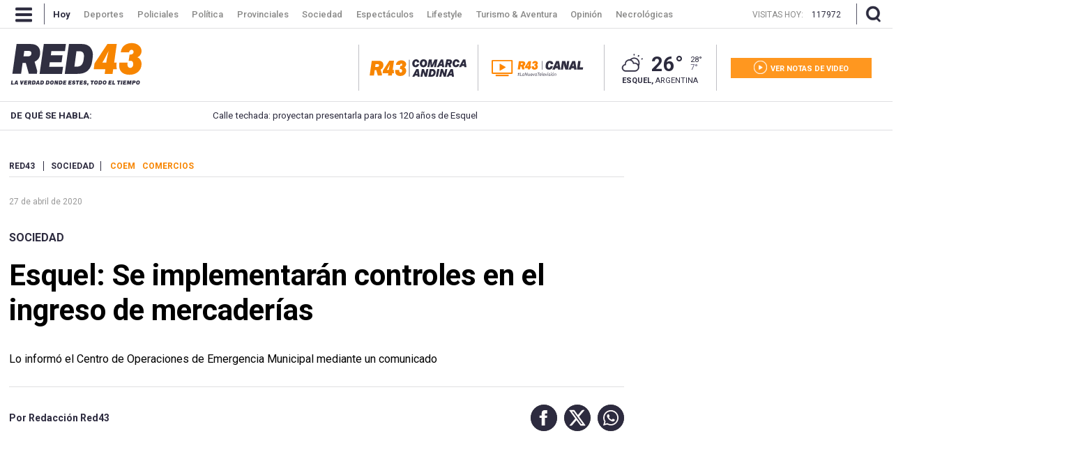

--- FILE ---
content_type: text/html; charset=utf-8
request_url: https://www.red43.com.ar/nota/2020-4-27-12-56-34-esquel-se-implementaran-controles-en-el-ingreso-de-mercaderias
body_size: 20677
content:
<!doctype html>
<html ⚡ lang="es">
  <head>
    <script type="application/ld+json">{
      "@context":"http://schema.org",
      "@type":"NewsArticle",
      "@id": "https://www.red43.com.ar/nota/2020-4-27-12-56-34-esquel-se-implementaran-controles-en-el-ingreso-de-mercaderias" ,
      "mainEntityOfPage": "https://www.red43.com.ar/nota/2020-4-27-12-56-34-esquel-se-implementaran-controles-en-el-ingreso-de-mercaderias",
      "name":"Esquel: Se implementarán controles en el ingreso de mercaderías",
      "genre":"News",
      "datePublished": "2020-04-27T15:56:34.364Z",
        "author":{
          "@type": "Organization",
          "name": "Redacción Red43",
          "url": "https://www.red43.com.ar/",
          "logo": {
            "@type": "ImageObject",
            "url":"https://www.red43.com.ar/img/banner_red43_n.png",
            "width":600, 
            "height":60
          }
        },
      "dateModified":"2020-04-29T17:39:50.478Z",
      "headline":"Esquel: Se implementarán controles en el ingreso de mercaderías",
      "alternativeHeadline":"",
      "description":"Lo informó el Centro de Operaciones de Emergencia Municipal mediante un comunicado",
      "publisher":{
        "@type":"NewsMediaOrganization",  
        "name":"Red 43",  
        "url":"http://www.red43.com.ar/",
        "sameAs": ["https://x.com/RED43info","https://www.facebook.com/Red43Noticias/","https://www.instagram.com/Red43Esquel/","https://www.youtube.com/channel/UCU8Wfj82wQ-Eea7kx5lwU6g"],
        "logo":{
          "@type":"ImageObject",
          "url":"https://www.red43.com.ar/img/banner_red43_n.png",
          "width":600, 
          "height":60
        }
      },
      "articleSection": "sociedad"
        , "image":{
          "@type":"ImageObject",
          "url":"https://pxbcdn.red43.com.ar/red43/042020/1588002808718.jpg",
          "width":1200, 
          "height":897
        }         
    }</script>
      <script type="application/ld+json">{
        "@context": "http://schema.org",
        "@type": "ImageObject",
        "url": "https://pxbcdn.red43.com.ar/red43/042020/1588002808718.jpg",
        "caption": "",
        "width": 683,
        "height": 510
      }</script>
      <script type="application/ld+json">
      {
          "@context": "https://schema.org",
          "@type": "BreadcrumbList",
          "itemListElement": [{
            "@type": "ListItem",
            "position": 1,
            "name": "Sociedad",
            "item": "https://www.red43.com.ar/sociedad"
          }
        ]
      }
      </script>

    <link href="https://fonts.googleapis.com/css?family=Roboto:400,500,600,700&display=swap" rel="stylesheet">

    <script async src="https://cdn.ampproject.org/v0.js"></script>
    <script async custom-element="amp-analytics" src="https://cdn.ampproject.org/v0/amp-analytics-0.1.js"></script>
    <script async custom-element="amp-facebook-comments" src="https://cdn.ampproject.org/v0/amp-facebook-comments-0.1.js"></script>
    <script async custom-element="amp-bind" src="https://cdn.ampproject.org/v0/amp-bind-0.1.js"></script>
    <script async custom-element="amp-form" src="https://cdn.ampproject.org/v0/amp-form-0.1.js"></script>
    <script async custom-template="amp-mustache" src="https://cdn.ampproject.org/v0/amp-mustache-0.2.js"></script>
    <script async custom-element="amp-facebook" src="https://cdn.ampproject.org/v0/amp-facebook-0.1.js"></script>
    <script async custom-element="amp-social-share" src="https://cdn.ampproject.org/v0/amp-social-share-0.1.js"></script>
    <script async custom-element="amp-iframe" src="https://cdn.ampproject.org/v0/amp-iframe-0.1.js"></script>

    <meta charset="utf-8">
    <meta name="viewport" content="width=device-width, initial-scale=1, minimum-scale=1, user-scalable=yes">
    <meta name="author" content="Redacción Red43"/>
    <meta name="twitter:site" content="@RED43info" />
    <meta name="twitter:card" content="summary_large_image">
    <meta name="robots" content="index, follow, max-snippet:-1, max-image-preview:large, max-video-preview:-1" />
    <meta name="distribution" content="global" />
    <meta name="rating" content="general" />
    <meta name="language" content="es" />
    <meta itemprop="genre" content="News" />
    <meta http-equiv="X-UA-Compatible" content="IE=edge" />
    <meta http-equiv="Content-Type" content="text/html; charset=utf-8" />
    <meta itemprop="author" content="Redacción Red43"/>
    <meta property="fb:admins" content="1185379376" /><meta property="fb:admins" content="1433363284" /><meta property="fb:admins" content="1464975003" />
    <meta property="fb:app_id" content="728808744626812" />
    <meta property="fb:pages" content="441517209387832" />
    <meta itemprop="headline" content="Esquel: Se implementarán controles en el ingreso de mercaderías"/>
    <link rel="canonical" href="https://www.red43.com.ar/nota/2020-4-27-12-56-34-esquel-se-implementaran-controles-en-el-ingreso-de-mercaderias" />
    <meta property="og:url" content="https://www.red43.com.ar/nota/2020-4-27-12-56-34-esquel-se-implementaran-controles-en-el-ingreso-de-mercaderias" />
    <link rel="amphtml" href="https://www.red43.com.ar/nota/2020-4-27-12-56-34-esquel-se-implementaran-controles-en-el-ingreso-de-mercaderias/amp">
    <meta name="publisher" content="Red 43" />
    <meta property="og:type" content="article" />
    <meta property="og:description" content="Lo inform&oacute; el Centro de Operaciones de Emergencia&nbsp;Municipal mediante un comunicado"/>
    <meta name="description" content="Lo inform&oacute; el Centro de Operaciones de Emergencia&nbsp;Municipal mediante un comunicado"/>
    <meta name="twitter:description" content="Lo inform&oacute; el Centro de Operaciones de Emergencia&nbsp;Municipal mediante un comunicado" />
    <meta itemprop="datePublished" content="2020-04-27T15:56:34.364Z">
    <meta itemprop="dateModified" content="2020-04-29T17:39:50.478Z">
    <meta property="og:image" content="https://pxbcdn.red43.com.ar/red43/042020/1588002808718.jpg?&cw=600&ch=365" />
    <meta name="twitter:image" content="https://pxbcdn.red43.com.ar/red43/042020/1588002808718.jpg?&cw=600&ch=365" />
    <meta property="og:image:width" content="600" />
    <meta property="og:image:height" content="365" /> 
    <meta property="og:title" content="Esquel: Se implementarán controles en el ingreso de mercaderías" />
    <meta itemprop="name" content="Esquel: Se implementarán controles en el ingreso de mercaderías"/>
    <meta name="twitter:title" content="Esquel: Se implementarán controles en el ingreso de mercaderías" />
    <meta name="geo.region" content="AR-U" />
    <meta name="geo.placename" content="Chubut" />
    <meta name="geo.position" content="-42.90671920;-71.30810550" />
    <meta name="ICBM" content="-42.90671920, -71.30810550" />
    <title>Esquel: Se implementarán controles en el ingreso de mercaderías</title> 
    <meta name="theme-color" content="#2c2b3e">
    <link rel="shortcut icon" href="https://www.red43.com.ar/img/favicons/favicon.ico">
    <link rel="apple-touch-icon" sizes="57x57" href="https://www.red43.com.ar/img/favicons/apple-icon-57x57.png">
    <link rel="apple-touch-icon" sizes="60x60" href="https://www.red43.com.ar/img/favicons/apple-icon-60x60.png">
    <link rel="apple-touch-icon" sizes="72x72" href="https://www.red43.com.ar/img/favicons/apple-icon-72x72.png">
    <link rel="apple-touch-icon" sizes="76x76" href="https://www.red43.com.ar/img/favicons/apple-icon-76x76.png">
    <link rel="apple-touch-icon" sizes="114x114" href="https://www.red43.com.ar/img/favicons/apple-icon-114x114.png">
    <link rel="apple-touch-icon" sizes="120x120" href="https://www.red43.com.ar/img/favicons/apple-icon-120x120.png">
    <link rel="apple-touch-icon" sizes="144x144" href="https://www.red43.com.ar/img/favicons/apple-icon-144x144.png">
    <link rel="apple-touch-icon" sizes="152x152" href="https://www.red43.com.ar/img/favicons/apple-icon-152x152.png">
    <link rel="apple-touch-icon" sizes="180x180" href="https://www.red43.com.ar/img/favicons/apple-icon-180x180.png">
    <link rel="icon" type="image/png" sizes="192x192"  href="https://www.red43.com.ar/img/favicons/android-icon-192x192.png">
    <link rel="icon" type="image/png" sizes="32x32" href="https://www.red43.com.ar/img/favicons/favicon-32x32.png">
    <link rel="icon" type="image/png" sizes="96x96" href="https://www.red43.com.ar/img/favicons/favicon-96x96.png">
    <link rel="icon" type="image/png" sizes="16x16" href="https://www.red43.com.ar/img/favicons/favicon-16x16.png">
    <link rel="manifest" href="https://www.red43.com.ar/img/favicons/manifest.json">
    <meta name="application-name" content="Red 43" />
    <meta name="apple-mobile-web-app-status-bar-style" content="black-translucent">
    <meta name="msapplication-TileImage" content="https://www.red43.com.ar/img/favicons/ms-icon-144x144.png">

    
    
    
    
    
    
    
    
    
   
    <style amp-boilerplate>body{-webkit-animation:-amp-start 8s steps(1,end) 0s 1 normal both;-moz-animation:-amp-start 8s steps(1,end) 0s 1 normal both;-ms-animation:-amp-start 8s steps(1,end) 0s 1 normal both;animation:-amp-start 8s steps(1,end) 0s 1 normal both}@-webkit-keyframes -amp-start{from{visibility:hidden}to{visibility:visible}}@-moz-keyframes -amp-start{from{visibility:hidden}to{visibility:visible}}@-ms-keyframes -amp-start{from{visibility:hidden}to{visibility:visible}}@-o-keyframes -amp-start{from{visibility:hidden}to{visibility:visible}}@keyframes -amp-start{from{visibility:hidden}to{visibility:visible}}</style><noscript><style amp-boilerplate>body{-webkit-animation:none;-moz-animation:none;-ms-animation:none;animation:none}</style></noscript>
    
    <style amp-custom>
  
      body{font-family:'Roboto',sans-serif;line-height:1;font-size: 10pt;}
      a{text-decoration: none;color: unset;}
      p {margin: 0 0 9px;}
      ul{list-style-type: none;padding: 0;margin: 0;}
      button{border-style: none;-webkit-appearance: none;background-color: transparent;display: block;padding: 0;margin: 0;border-color: transparent;color: transparent;font: unset;}
      button:focus {outline:0;}
      img{object-fit: cover;}
      blockquote {padding-left: 40px;padding-right: 8px;border-left-width: 5px;font-style: italic;font-family: Georgia,Times,"Times New Roman",serif;margin: 20px 0 20px 67px;font-size: 14pt;border-bottom: 4px solid #e1e1e1;border-left: initial;}
      
      .amp-social-share-facebook,.amp-social-share-twitter,.amp-social-share-whatsapp{background-color: transparent;background-image: none;display: flex;}
      .container, .container_botton{margin:0 auto;width: 98%;max-width: 1259px;display: flex;}
      .container_botton{flex-direction: column;}
      .force_900{margin:auto}

      .force_900 amp-instagram{margin: 0 auto;max-width: 550px;}
      
      .contenedor-lector-desktop{
        display: none;
      }
      @media (min-width:900px) { .onlyMobile{ display: none; } }
      .header_lacomarca { display: flex; justify-content: center; margin-bottom: 30px; }
      .header_seccion{display: none;margin: 6% auto;}

      .header_seccion a{font-family: 'Roboto';font-size: 9vw;text-transform: capitalize;font-weight: bold;color: #2c293c;margin: auto;}
      @media (max-width: 1200px) {  
        .header_seccion{display: flex;
        }
      }
      .zoom{display: flex;}
      .reader{margin: 0 5px;}
      .buttons-container{display: flex;justify-content: space-between;align-items: center;}
      .button-increment, .button-decrement{width: 35px;font-size:21px;border-radius:25%;display:flex;justify-content:center;padding: 4px 4px;height:fit-content;cursor:pointer;border-style: none;background-color: #2C2B3E;margin: 4PX;border-color: black;color: white;}
      .button-increment:active{
        transform: translateY(2px);
      }
      .button-decrement:active{
        transform: translateY(2px);
      }
      .notareader-button{display: flex;align-items: center;justify-content: start;font-size: 20px;margin: 20px 4px;cursor: pointer;}
      .notareader-p{margin: 0px;margin-left: 15px;font-weight: 600;}
      .notareader-img{border-radius: 7px;}
      .logo{height:auto;float:left;margin:0 0 15px;display:grid}
      .attachments-logo-header-amp .logo amp-img{max-width:80px;margin:auto}
      .attachments-logo-header-amp{background-color:#e20000}
      .sitio_aux {height: 0;}
      .np_contenido {clear: both;}
      .cont_lateral{float: right;margin: 0;padding: 0;}
      .detail-body-amp{ float: left;max-width: 909px;margin: 0px 0px 10px 0px;padding: 0px 20px 0px 0px;overflow: hidden;line-height: 1.2;}
      .news-amp-attachment.wide-aspect-ratio.inMobile{display: none;}

      .col-3 {width: 100%;display: inline-block;vertical-align: top;}
      .ppp {overflow: hidden;text-align: center;position: relative;}
      .ppp_Horizontal {width: 100%;text-align: center;clear: both;overflow: hidden;}
      .ppp_Horizontal>div {width: 100%;max-width: 1259px;min-height: 89px;margin: 0 auto;}
      .ppp_Horizontal .ppp>div {margin: 0 auto;}
      .ppp_Cubito {max-width: 300px;max-height: 300px;min-height: 300px;text-align: center;clear: both;padding: 0;display: flex;align-items: center;justify-content: center;margin: auto;flex-direction: column;overflow: hidden;text-align: center;position: relative;}
      .ppp img {width: auto;max-width: 100%;height: auto;}
      .cont_lateral .ppp{margin-bottom: 25px;}
      .newicon {display: flex; margin: auto 0;width: auto;height: auto;background: none;}
      .newicon.hide{display: none;}
      /*---HEADER------------------------------------------------------------------------------------------------------------------*/
      .banner.container_publi { display: flex; width: 100%; justify-content: center; margin-bottom:10px;}
      .banner.container_publi.container_mk {width: 100%;height: 200px;background: black;color: white;display: flex;align-items: center;}
      .banner.container_publi.container_mk .libre p{ color: #ff9720;font-size: 16px;}
      .banner.container_publi.container_mk .ocupado p{ color: white;font-size: 16px;}
      .flex {display: flex;}
      .header_desktop {display: block;}
      #header_superior, .buscador_cont, .header_mobile {display: none;}
      #header_superior {font-weight: bold;font-family: 'Roboto',serif;float: left;width: 100%;height: 75px;clear: both;background-color: #fff;position: relative;z-index: 9999;}
      #header_superior.menu_principal {display: block;position: fixed;top: 0;margin-top: 0;height: 40px;overflow: hidden;z-index: 999;}
      .header_centrado, .header_interior_cont {max-width: 1289px;margin: auto;padding: 0 15px;position: relative;box-sizing: border-box;}
      a.menu-icon, a.lupa-icon {display: flex;max-height: 40px;}
      .nav-button_desktop amp-img{margin: 9px 17px 9px 7px;}
      .separador_small {width: 1px;background: #c3c2c7;height: 27px;display: inline-block;vertical-align: middle;margin: 0px 15px;}
      header .separador_small {width: 1px;background: #565567;height: 30px;display: inline-block;vertical-align: middle;margin: 0px 15px;}
      .header_centrado .separador_small {margin: 5px 0;}
      .menu {margin-right: auto;}
      .menu .logo_sticky {height: 28px;margin: 5px 20px 5px 0;padding: 0 20px;border-right: 1px solid #bfbfc5;border-left: 1px solid #bfbfc5;display: none;}
      .menu li {display: inline-block;margin-right: -4px;margin-left: 2.5px;font-size: 13px;font-weight: 500;padding: 13.5px 9px;font-family: 'Roboto';transition: color 0.1s linear;color: #898988;max-height: 40px;vertical-align: top;}
      .menu a li:hover{color: white;}
      .menu .active {color: white;font-weight: bold;}
      .header_centrado .visitas {display: none;margin: 0px 10px 0 auto;max-height: 40px;}
      .header_centrado .visitas p {color: #898988;font-size: 12px;font-weight: lighter;margin: 15px 12px auto 0;}
      .header_centrado .visitas .hoy {color: white;}

      .buscador_icon amp-img, .buscadorx_icon amp-img{margin: auto 0 auto 12px;}

      .titulo_seccion {display: block;font-size: 36px;font-family: 'Roboto',serif;color: #2c2b3e;font-weight: bold;text-align: center;margin: auto;padding: 25px 0px 15px 0px;}
      .main_buscador {align-items: center;height: 0;width: 100%;position: absolute;z-index: 998;top: -200px;line-height: 80px;background-color: #2c2b3e;}
      .main_buscador.active {top: 40px;height: 185px;}
      .buscador_imput_cont{display: flex;flex-direction: column;margin: auto 0;}
      .header_buscador_input {display: none;margin: 0 auto;background: transparent;border: 0;outline: 0;font-size: 38px;font-family: "Roboto";color: white;box-shadow: none;border-radius: 0;}
      .main_buscador.active .header_buscador_input{display: flex;text-align: center;}
      .hl_separator {border-top: 1px solid white;width: 100%;}
      .main_buscador.active .aux_exitbusquedad{background-color: red;width: 100vw;height: 100vh;background-color: transparent;}     
      .header_aux {height: 39px;}
      .principal .header_centrado {justify-content: space-between;height: 106px;}
      .principal .cont_logo {display: flex;margin: auto 0;height: 100%;width: 50%;}
      .logo {display: flex;margin: auto;}
      .principal .cont_logo .logo {display: flex;height: fit-content;height: -moz-fit-content;margin: auto 0;}
      .red43.principal {background: none;}
      .red43.logo {background-position: 0px 0px;width: 188.8px;height: 60px;display: block;}
      .principal .cont_logo .logo {display: flex;height: fit-content;height: -moz-fit-content;margin: auto 0;}
      .cont_logo .logo .red43.logo {flex-wrap: wrap;}
      .red43.logo.principal img {height: auto;width: auto;max-height: 90px;object-fit: fill;}
      .cont_data {display: inline-flex;width: auto;margin: 0;height: 66px;padding: 25px 15px 15px 15px;}
      .cont_canal {display: flex;padding: 0 0 0 10px;border-left: 1px solid #bfbfc5;}
      .cont_canal .mr-20{ margin-right: 10px; }
      @media (min-width:1440px) { .cont_canal {padding: 0 0 0 20px;} }
      @media (min-width:1440px) { .cont_canal .mr-20 { margin-right: 20px; } }
      .red43_canal {margin: auto 0px;}
      .red43_canal img { object-fit: contain; }
      .red43_canal amp-img {vertical-align: middle;max-height: 25px; max-width: 110px;}
      .red43_canal.isLogo amp-img { max-width: unset; max-height: unset;}
      @media (min-width:1000px) { .red43_canal amp-img { max-width: 150px; } }
      @media (min-width:1440px) { .red43_canal amp-img {vertical-align: middle;max-height: 30px; max-width: unset;} }
      .header_clima {display: flex;flex-direction: column;margin: 0 20px;padding: 9px 20px;border-right: 1px solid #bfbfc5;border-left: 1px solid #bfbfc5;width:min-content}
      .clima-info {display: inline-flex;margin: 0 auto;height: 36px;}
      .icono_clima_extendido {font-family: 'MeteoconsRegular';margin: auto 0;display: block;z-index: 2;position: relative;}
      span.icono_clima_extendido {float: left;}
      .header_clima .clima-info a .icono_clima_extendido img {height: auto;width: 37.5px;}
      .clima-info .grados {font-size: 29px;font-weight: bold;margin: 5px 10px;color: #2c2b3e;}
      .max_min {display: flex;flex-direction: column;margin: auto 0;color: #2c2b3e;}
      .max_min span {font-size: 11px;}
      .max_min .grados_min {color: #5d5b76;}
      .header_clima .ubicacion {margin: auto;font-size: 11px;text-transform: uppercase;color: #2c2b3e;}
      .header-botones {display: flex;margin: auto 0;flex-direction: column;}
      .header-botones a {display: flex;flex-direction: column;height: 29px;width: 202px;padding: 0px;}
      .notas-videos a {background-color: #ff971f;}
      .header-botones a .texto {display: flex;margin: 0 auto;}
      .icon-Red43_play {width: 33.3%;height: 100%;fill: #ffffff8a;margin: auto;}
      .header-botones .texto .icon {margin: auto 0;fill: white;height: 19px;width: 19px;}
      .header-botones .texto span {font-size: 11px;color: white;font-weight: bold;margin: 10px 0 7px 5px;}
      .cont_menudesktop{background-color: #272636;}
      .menu_open {background: transparent;overflow: hidden;-moz-transition: max-height .5s;-ms-transition: max-height .5s;-o-transition: max-height .5s;-webkit-transition: max-height .5s;transition: max-height .5s;width: 100%;position: fixed;z-index: 9999;font-family: 'Roboto',serif;margin-top: 39px;padding: 0;z-index: 999999;top: 1px;}
      .menu_close {max-height: 0;}
      .menu_open.menu_close{width: 0;height: 0;}
      .aux_exitmenud{width: 100vw;height: 100vh;background-color: transparent;}
      .menu_container {padding: 45px 0 65px 0;overflow: hidden;background: #272636;max-width: 1259px;margin: 0 auto;}
      .menu_container .menu_bloque {width: 13.15%;display: inline-block;vertical-align: top;margin-right: 80px;}
      .menu_container .menu_bloque.doble {width: 23%;}
      .menu_container .menu_bloque li {color: #fff;font-size: 14px;font-family: "Roboto";margin-bottom: 20px;}
      .menu_container .menu_bloque .titulo_bloque {font-weight: bold;}
      .menu_container .menu_bloque .c_separador {border-bottom: 1px solid #565565;margin-bottom: 30px;}
      .menu_container .menu_bloque.doble .cont_lista {display: flex;margin-bottom: 10px;}
      .menu_container .menu_bloque.doble .cont_lista .col-6 {display: flex;flex-direction: column;width: 50%;}
      .menu_container .menu_bloque .cont_lista a:last-child, .menu_container .menu_bloque .cont_lista a:only-child {margin-bottom: 30px;}
      .menu_container .menu_bloque.doble .cont_lista a:last-child {margin-bottom: 0;}
      .menu_container .menu_bloque li {color: #fff;font-size: 14px;font-family: "Roboto";margin-bottom: 20px;}
      .menu_container .menu_bloque .item_img {display: flex;margin-bottom: 10px;}
      .menu_container .menu_bloque .item_img .navicon {margin: auto 0;width: 28px;height: auto;background: 0;}
      .menu_container .menu_bloque .item_img li {color: #fff;font-size: 14px;font-family: "Roboto";margin: auto 11px;}
      .menu_container .menu_bloque .cuerpo_mediakit {color: #5e5d6b;font-size: 11px;margin-bottom: 30px;line-height: 1.6;justify-self: left;}
      .menu_container .menu_bloque .item_destacado li {text-transform: uppercase;font-size: 11px;font-weight: bold;margin-bottom: 30px;}

      .temasdeldia {z-index: 999;}
      .temasdeldia {height: 40px;line-height: 40px;}
      .cont_temasdeldia {display: flex;width: 1259px;margin: auto;padding: 0;position: relative;box-sizing: border-box;background: rgba(234,234,234,1);background: -moz-linear-gradient(left,rgba(234,234,234,1) 0,rgba(234,234,234,1) 62%,rgba(171,170,178,1) 80%,rgba(171,170,178,1) 100%);background: -webkit-gradient(left top,right top,color-stop(0,rgba(234,234,234,1)),color-stop(62%,rgba(234,234,234,1)),color-stop(80%,rgba(171,170,178,1)),color-stop(100%,rgba(171,170,178,1)));background: -webkit-linear-gradient(left,rgba(234,234,234,1) 0,rgba(234,234,234,1) 62%,rgba(171,170,178,1) 80%,rgba(171,170,178,1) 100%);background: -o-linear-gradient(left,rgba(234,234,234,1) 0,rgba(234,234,234,1) 62%,rgba(171,170,178,1) 80%,rgba(171,170,178,1) 100%);background: -ms-linear-gradient(left,rgba(234,234,234,1) 0,rgba(234,234,234,1) 62%,rgba(171,170,178,1) 80%,rgba(171,170,178,1) 100%);background: linear-gradient(to right,rgba(234,234,234,1) 0,rgba(234,234,234,1) 62%,rgba(171,170,178,1) 80%,rgba(171,170,178,1) 100%);filter: progid:DXImageTransform.Microsoft.gradient(startColorstr='#eaeaea',endColorstr='#abaab2',GradientType=1);}
      .temasdeldia .titulo {float: left;height: 40px;padding: 0 15px;color: #2c2b3e;width: 12.5%;font-size: 10pt;font-weight: bold;}
      .temasdeldia .slider {display: flex;overflow: hidden;font-size: 10pt;}
      .temasdeldia .slider {width: 65%;}
      .temasdeldia ul {text-decoration: none;position: relative;animation: slide 80s ease-in-out infinite;display: flex;}
      @keyframes slide {0% {left:0;}20% {left:-1000px;}25% {left:-1000px;}30% {left:-2000px;}35% {left:-2000px;}40% {left:-3000px;}45% {left:-3000px;}50% {left:-4000px;}55% {left:-4000px;}60% {left:-3000px;}65% {left:-3000px;}70% {left:-2000px;}75% {left:-2000px;}80% {left:-1000px;}85% {left:-1000px;}100% {left: 0;}}
      .temasdeldia ul li {float: left;margin-left: 10px;padding: 0 10px;color: #2c2b3e;transition: all .1s linear;width: 1000px;float: left;display: flex;}
      .temasdeldia ul li a {display: block;}
      .temasdeldia .fecha_menu {width: auto;color: white;font-weight: bold;text-transform: uppercase;font-size: 11px;margin-left: auto;}
      .fecha_menu {float: right;font-weight: normal;}

      .cont_cotizaciones {display: flex;width: 1259px;height: 47px;margin: auto;padding: 0;position: relative;box-sizing: border-box;border-bottom: 3px solid #2c2b3e;}
      .cont_cotizaciones a {display: flex;margin: 15px 0;padding-left: 12px;}
      .newicon.supercambio {margin: auto 5px auto auto;}
      .cont_cotizaciones .divisa {margin-right: 60px;font-family: 'Roboto',sans-serif;padding-top: 1px;display: flex;line-height: 1;}
      .cont_cotizaciones .divisa span {margin-right: 4px;text-transform: uppercase;}
      .cont_cotizaciones .divisa .moneda {color: #7cab39;text-transform: uppercase;font-weight: bold;margin-right: 8px;}

      .header_mobile{position: fixed;top: 0;z-index: 9999;display: none;flex-direction: column;-webkit-transition: left .5s ease-in;-moz-transition: left .5s ease-in;-o-transition: left .5s ease-in;transition: left .5s ease-in;width: 100%;right: 0;left: 0;text-align: center;background-color: white;color: #000;}
      .header_mobile .header_interior_cont {display: flex;align-items: center;border-bottom: 1px solid #414050;}
      .header_mobile .menu-icon {font-weight: normal;display: block;}
      .header_mobile .logo {width: 85%;}
      .logo_custom {display: flex;position: relative;justify-content: center;align-items: center;margin: auto;height: 75px;width: 100%;}
      .logo_custom a {height: 75px;}
      .logo_custom .lclogo {display: flex; align-items: center;}
      .header_mobile .logo amp-img {margin: 0 auto;}
      .header_mobile .logo img {object-fit: fill;}
      .header_mobile .logo .lacomarca { width: 190px; } 
      .iconHome a{ height: 53px; display: block; }
      .iconHome .lacomarca{ width: 53px; }
      .cont_cotizaciones .cotizaciones_expand_button {-webkit-appearance: none;border-style: none;width: 20px;height: 20px;margin: auto;padding: 0;position: absolute;right: -1px;top: 9px;background-color: transparent;}
    
      .navbarmobile {position: fixed;flex-direction: column;justify-content: flex-start;flex-wrap: wrap;align-items: flex-start;height: 100%;width: auto;text-align: center;top: 74px;}
      .con_menumobile {position: relative;z-index: 9000;height: auto;width: 100%;}
      .accordion-menu {width: 0;height: 100vh;opacity: 0;background: #2c2b3e;position: absolute;text-align: justify;overflow-y: scroll;}
      .accordion-menu.isopen {width: 100vw;opacity: 1;z-index: 9999;}
      .accordion-menu button{width: 100%;}
      .dropdownlink {cursor: pointer;display: flex;margin: 15px 10%;padding: 12px 0;font-size: 18px;border-bottom: 1px solid #96959e;color: #ffff;font-weight: 600;position: relative;transition: all .4s ease-out;}
      .dropdownlink .submenuMItem amp-img {display: flex;margin: 15px 0;}
      .dropdownlink .icon.icon-Red43_flechita_menu {display: block;padding-top: 0px;padding-bottom: 9px;margin-left: auto;}
      .dropdownlink .icon.icon-Red43_flechita_menu img{transform: rotate(180deg);}
      .open .dropdownlink .icon.icon-Red43_flechita_menu img{transform: rotate(0deg);}
      .submenuItems {display: none;background: #2c2b3e;}
      .open .submenuItems {display: block;}
      .submenuItems a, .subItems a {display: block;color: #96959e;margin: 0 10%;padding: 12px 0;transition: all .4s ease-out;}
      .accordion-menu li:last-child .dropdownlink {border-bottom: 0;}
      .dropdownlink-canal { margin-top: 0; margin-bottom: 0; }
      .dropdownredes {margin-bottom: 150px;}
      .subItems a {padding: 0;}
      .subItems .item_img {display: flex;margin-bottom: 10px;}
      .subItems .item_img .navicon {margin: auto 0;background: 0;}
      .subItems .item_img span {color: #96959e;font-size: 14px;font-family: "Roboto";margin: auto 11px;}
      .subItems li:last-child a {border-bottom: 1px solid;padding-bottom: 10px;}

      /*---CUERPO------------------------------------------------------------------------------------------------------------------*/
      .aux_header {padding-top: 30px;}
      .cont_publibannernp{ margin: 0 auto 15px auto;max-width: 1259px;}
      .cont_publibannernp img{object-fit: fill;}

      .detail-body-amp .news-amp-attachment,
      .detail-body-amp .news-amp-body,
      .detail-body-amp .news-amp-caption,
      .detail-body-amp .news-amp-title{margin-bottom:10px}
      .detail-body-amp .news-amp-tags{margin: auto 0 28px 0;padding-bottom: 8px;border-bottom: 1px solid #dfdfe2;text-transform: uppercase;}
      .detail-body-amp .news-amp-tags span{color: #2d2b3f;padding-right: 9px;border-right: 1px solid #2d2b3f;margin: auto 10px auto 0;font-size: 12px;font-weight: bold;}
      .detail-body-amp .news-amp-tags a span{border: 0;background-color: white;padding: 0;font-size: 12px;font-weight: bold;color: #f78500;}
      .detail-body-amp .news-amp-attachment{margin-left:-10px;margin-right:-10px}

      .detail-body-amp .np_contdata.isMobile{display: none;}

      .detail-body-amp .news-amp-body{padding: 0 0 20px 00px;color: #2c2b3e;font-size: 12pt;line-height: 1.6;font-family: 'Roboto',serif;position: relative;min-height: 250px;margin-top: 20px;font-weight: 300;}
      .detail-body-amp .news-amp-body a{font-weight:400;text-decoration:none;color: -webkit-link;}
      .detail-body-amp .news-amp-body p{font-weight: 400;font-size: 18px;color: #2c2b3e;margin: 0 0 9px;}
      .detail-body-amp .news-amp-body .fts__12 p{font-size: 12px}
      .detail-body-amp .news-amp-body .fts__13 p{font-size: 13px}
      .detail-body-amp .news-amp-body .fts__14 p{font-size: 14px}
      .detail-body-amp .news-amp-body .fts__15 p{font-size: 15px}
      .detail-body-amp .news-amp-body .fts__16 p{font-size: 16px}
      .detail-body-amp .news-amp-body .fts__17 p{font-size: 17px}
      .detail-body-amp .news-amp-body .fts__18 p{font-size: 18px}
      .detail-body-amp .news-amp-body .fts__19 p{font-size: 19px}
      .detail-body-amp .news-amp-body .fts__20 p{font-size: 20px}
      .detail-body-amp .news-amp-body .fts__21 p{font-size: 21px}
      .detail-body-amp .news-amp-body .fts__22 p{font-size: 22px}
      .detail-body-amp .news-amp-body .fts__23 p{font-size: 23px}
      .detail-body-amp .news-amp-body .fts__24 p{font-size: 24px}
      .detail-body-amp .news-amp-body ul{list-style-type: unset;margin-block-start: 1em;margin-block-end: 1em;margin-inline-start: 0px;margin-inline-end: 0px;padding-inline-start: 40px;}
      .detail-body-amp .news-amp-body  .amp-img_cont {max-width: 70%;margin: auto;}
      .detail-body-amp .news-amp-body .saysCMSEmphasis{background-color:#e6e6e6;font-size:20px;line-height:1.5em;padding:10px;display:block;margin:10px 0}
      .detail-body-amp .news-amp-body .embed_cont .embed_copyright,
      .detail-body-amp .news-amp-body .embed_cont .embed_epigrafe{background-color:#e6e6e6;padding:5px 15px}
      .detail-body-amp .news-amp-body .embed_cont .embed_options{display:none}
      .detail-body-amp .news-amp-body .type_highlight{font-weight:700;display:block;padding:10px 0;margin:10px 0;border-top:1px solid #bfbfbf;border-bottom:1px solid #bfbfbf}
      .detail-body-amp .news-amp-body .tdCmsTitle1,
      .detail-body-amp .news-amp-body .tdCmsTitle2,
      .detail-body-amp .news-amp-body .tdCmsTitle3,.detail-body-amp .news-amp-body h1,
      .detail-body-amp .news-amp-body h2,
      .detail-body-amp .news-amp-body h3{padding-bottom:10px;font-size:1.5em}
      .detail-body-amp .no-attachment{display:none}
      .content-related-content-amp{clear:both;overflow:hidden;color:#fff}
      .publiamp{margin: 0 0 37px;display: flex;justify-content: center;}
      
      .news-amp-title{clear:both;background-color:#fff;overflow:hidden;color:#2e2d40}
      .news-amp-title  .volanta {display: flex;margin-bottom: 20px;}
      .news-amp-title a .nota_tag label{margin: 0;padding: 0;color: #2d2b3f;font-family: 'Roboto',serif;font-size: 16px;font-weight: bold;text-transform: uppercase;line-height: 1.2;}
      .news-amp-title h1{padding-top: 0;font-size: 42px;font-weight: 400;color: black;margin: 0 0 25px 0;font-family:'Roboto',sans-serif;font-weight: bold;}
      
      .news-amp-caption{font-family: 'Roboto',serif;font-size: 16px;line-height: 1.2;color: black;padding-bottom: 30px;}
      .news-amp-caption--no-opinion{border-bottom: 1px solid #dfdfe2;}
      .news-amp-caption p{margin: 0 0 9px;}

      .redes .compartir_amp{margin-left: 10px;width: 40px;height: 40px;background: radial-gradient(circle, rgb(255, 250, 250) 60%, rgb(45, 43, 48) 50%);border-radius: 50%;}

      .detail-body-amp .news-amp-date span{float: left;color: #999;font-family: 'Roboto',serif;font-size: 9pt;margin-bottom: 35px;text-transform: lowercase;}
      .np_usuario {width: 40px;border-radius: 140px;vertical-align: middle;margin-right: 10px;border:1px solid #999999;overflow: hidden;}
      .np_contautor{display:flex;align-items:center;height:auto;justify-content: space-between;background-color: #ff971f;padding: 10px 20px;margin-left: -10px;margin-right: -10px;}
      .np_contautor.np_contautor--no-opinion{background-color: transparent;padding: 15px 0;margin:0;}
      .np_contautor .firmante{float:none;margin:auto auto auto 0;font-size:14px;font-weight:bold;}
      
      .np_contautor .firmante a{text-decoration:none}
      .np_contautor .firmante a span{text-decoration:none;color:#2d2b3f;}
      .np_contautor .redes{display: flex;margin: auto 0; justify-content: space-between;}
      .cont__opinologo {display: flex;}

      .link_nota_propia{display: flex;border-top: 2px solid #dfdfe2;border-bottom: 2px solid #dfdfe2;padding: 17.5px 0 17.5px;}
      .article_link_nota_propia{display: flex;width: 100%;}
      .detail-body-amp .news-amp-body .article_link_nota_propia a{color: unset;}
      .cont_link_nota_propia{display: flex;width: 100%;}
      .cont_link_nota_propia .nota__media{height: auto;width: 20%;margin: auto 0;}
      .cont_link_nota_propia .nota__data{display: flex;width: 80%;flex-direction: column;margin: auto 0px auto 20px;}
      .cont_link_nota_propia .nota__data--volanta{font-size: 16px;font-weight: bold;text-transform: uppercase;line-height: 1.2;margin-bottom: 10px;}
      .cont_link_nota_propia .nota__data--titulo {font-size: 16px;font-weight: bold;line-height: 1.2;}

      /*---COMENTARIOS------------------------------------------------------------------------------------------------------------------*/
      .notapage_comentarios {display: flex;height: 95px;max-width: 900px;margin: auto;margin-bottom: 50px;border-top: 1px solid #dfdfe2;border-bottom: 1px solid #dfdfe2;}
      .notapage_comentarios .comentarios_encabezado {display: flex;font-family: 'Roboto';font-weight: lighter;font-size: 17pt;width: 100%;margin: auto 0px;color: #2d2c3e;}
      .cont_like-dislike{display: flex;margin: auto;}
      .cont_like-dislike input[type="radio"]{display:none;}
      .like-dislike {display: flex;margin: auto;}
      .like, .dislike {display: flex;margin-left: 50px;}
      .like-dislike .half-counter {float: left;line-height: 48px;font-weight: lighter;font-size: 18px;padding: 0 15px 0 10px;margin: auto;text-align: center;}
      .like-dislike .like .half-counter {padding: 0 10px 0 10px;}
      .like-dislike .dislike .half-counter {padding: 0 15px 0 10px;}
      .like-dislike.like-dislike-novot.hide{display: none;}
      .cont_like-dislike_voted{display: flex;margin: auto;height: 100%;}

      .cont_raccion{max-height: 147px;}


      /*---LAS MAS LEIDAS------------------------------------------------------------------------------------------------------------------*/
      .lml_div {width: 350px;font-family: 'Roboto',serif;line-height: 1.2;margin: 40px auto;border: 1px solid #bebebe;clear: both;}
      .lml_contcabecera{display: flex;}
      .lml_sel {float: left;background-color: #39374c;height: 35px;padding: 5px 20px 5px 20px;cursor: pointer;box-sizing: border-box;border-radius: 25px;text-transform: uppercase;}
      .lml_sec {float: left;background-color: #c3c3c9;height: 35px;padding: 5px 20px 5px 20px;cursor: pointer;box-sizing: border-box;border-radius: 25px;text-transform: uppercase;}
      #lml_leida {margin: 20px 2.5% 5px auto;}
      #lml_comentadas {margin: 20px auto 5px 2.5%}
      .lml_sel label {color: #fff;position: relative;top: 5px;font-size: 11pt;font-weight: bold;cursor: pointer;font-family: 'Open Sans',sans-serif;}
      .lml_sec label {color: #fff;position: relative;top: 5px;font-size: 11pt;font-weight: bold;cursor: pointer;font-family: 'Open Sans',sans-serif;}
      .lml_container {width: 100%;background-color: #fff;}
      .lml_container_gen table tr {padding: 20px 0;}
      .lml_container_gen table tr td {vertical-align: middle;padding: 15px 10px;}
      .lml_container .cont_lmlimg {position: relative;text-align: center;color: white;}
      .lml_container .lml_imagen .contimglml {overflow: hidden;position: relative;}
      .lml_container .lml_imagen .contimglml img {width: 100px;height: 100px;object-fit: cover;border-radius: 150px;}
      .lml_container .lml_overlay {position: absolute;top: 49%;left: 50%;transform: translate(-50%,-50%);width: 100px;height: 100px;border-radius: 150px;background-color: rgba(0,0,0,0.2);cursor: pointer;}
      .lml_container .lml_indice {color: white;border-radius: 30px;font-size: 38pt;text-align: center;padding: 5px 11px;width: 60px;font-family: "Roboto";font-weight: bold;position: absolute;top: 50%;left: 50%;transform: translate(-50%,-50%);}
      .lml_container .lml_label_titulo {font-size: 11pt;text-decoration: none;color: #2c2b3e;font-weight: bold;line-height: 1.6;}
      .tabla_activa{display: table;}
      .tabla_inactiva{display: none;}

      /*---MAS NOTICIAS------------------------------------------------------------------------------------------------------------------*/
      .masnoticias_amp{width: 100%;margin: 0;padding: 30px 0;box-sizing: border-box;position: relative;font-family: 'Roboto',serif;line-height: 1.2;max-width: 909px;}
      .masnoticias_amp .masnoticias_amp_header{display: flex;height: 95px;margin: 17px 0;border-top: 1px solid #dfdfe2;border-bottom: 1px solid #dfdfe2;}
      .masnoticias_amp .masnoticias_amp_header .icon{margin: auto 0;width: auto;height: auto;background: 0;}
      .masnoticias_amp .masnoticias_amp_header .icon.icon_desktop{display: block;}
      .masnoticias_amp .masnoticias_amp_header .icon.icon_mobile{display: none;}
      .masnoticias_amp .masnoticias_amp_header label{color: #2c2b3e;font-family: "Roboto";font-size: 32px;font-weight: lighter;text-transform: uppercase;margin: auto 0px auto 17px;padding: 0;}
      .masnoticias_amp .cont_masnoticias_amp{display: flex;flex-wrap: wrap;justify-content: space-around;}
      .masnoticias_amp .cont_masnoticias_amp .masnoticias_amp_nota{display: flex;flex-direction: column;width: 24%;height: fit-content;height: -moz-fit-content;margin-bottom: 25px;padding: 0;padding-bottom: 12px;border-bottom: 1px solid #dfdfe2;flex-basis: 0;flex-shrink: 0;flex-grow: 1;align-items: flex-start;min-height: 0;min-width: 0;margin-right: 20px;}
      .masnoticias_amp .cont_masnoticias_amp .masnoticias_amp_nota:last-child{margin-right: 0;}
      .masnoticias_amp .cont_masnoticias_amp .masnoticias_amp_nota .contenedor_principal{display: flex;}
      .masnoticias_amp .cont_masnoticias_amp .masnoticias_amp_nota .contenedor_principal .masnoticias_data{display: flex;flex: 0 0 60%;flex-direction: column;}
      .masnoticias_amp .cont_masnoticias_amp .masnoticias_amp_nota .contenedor_principal .masnoticias_data .tag{background-color: transparent;color: #e88b33;font-weight: bold;padding: 0 0 2% 0;font-size: 15px;cursor: pointer;font-family: 'Roboto',sans-serif;text-transform: uppercase;vertical-align: text-top;line-height: 1.2;border-radius: 3px;margin-right: 6px;}
      .masnoticias_amp .cont_masnoticias_amp .masnoticias_amp_nota .contenedor_principal .masnoticias_data .masnoticias_titulo{color: #2c2b3e;font-family: "Roboto";font-size: 15px;font-weight: bold;line-height: 1.35;text-decoration: none;height: 80px;overflow: hidden;margin-right: 10px;margin-bottom: 16px;}
      .masnoticias_amp .cont_masnoticias_amp .masnoticias_amp_nota .contenedor_principal .masnoticias_data .panelmiselanio-mobile{display: none;flex-wrap: wrap;}
      .np_contdata.isMobile .nota_data .seccion,
      .masnoticias_amp .cont_masnoticias_amp .masnoticias_amp_nota .contenedor_principal .masnoticias_data .panelmiselanio-mobile .seccion,
      .masnoticias_amp .cont_masnoticias_amp .masnoticias_amp_nota .panelmiselanio-desktop .seccion{color: #80808b;font-family: 'Roboto',serif;font-size: 11px;margin-right: 6px;text-transform: uppercase;font-weight: bold;}
      .np_contdata.isMobile .nota_data .fecha,
      .np_contdata.isMobile .nota_data .firmante,
      .np_contdata.isMobile .nota_data .firmante a,
      .masnoticias_amp .cont_masnoticias_amp .masnoticias_amp_nota .contenedor_principal .masnoticias_data .panelmiselanio-mobile .firmante,
      .masnoticias_amp .cont_masnoticias_amp .masnoticias_amp_nota .contenedor_principal .masnoticias_data .panelmiselanio-mobile .firmante a,
      .masnoticias_amp .cont_masnoticias_amp .masnoticias_amp_nota .contenedor_principal .masnoticias_data .panelmiselanio-mobile .fecha,
      .masnoticias_amp .cont_masnoticias_amp .masnoticias_amp_nota .panelmiselanio-desktop .firmante,
      .masnoticias_amp .cont_masnoticias_amp .masnoticias_amp_nota .panelmiselanio-desktop .firmante a,
      .masnoticias_amp .cont_masnoticias_amp .masnoticias_amp_nota .panelmiselanio-desktop .fecha{color: #80808b;font-family: 'Roboto',serif;font-size: 11px;margin-right: 6px;}
      .np_contdata.isMobile .nota_data .firmante,
      .masnoticias_amp .cont_masnoticias_amp .masnoticias_amp_nota .contenedor_principal .masnoticias_data .panelmiselanio-mobile .firmante,
      .masnoticias_amp .cont_masnoticias_amp .masnoticias_amp_nota .panelmiselanio-desktop .firmante{margin-right: 0px;}
      .masnoticias_amp .cont_masnoticias_amp .masnoticias_amp_nota .contenedor_principal .masnoticias_imagen{display: flex;flex: 0 0 40%;}
      .masnoticias_amp .cont_masnoticias_amp .masnoticias_amp_nota .contenedor_principal .masnoticias_imagen amp-img{width: 112px;height: 112px;margin: 0;}
      .masnoticias_amp .cont_masnoticias_amp .masnoticias_amp_nota .panelmiselanio-desktop{display: flex;flex-wrap: wrap;margin-top: 12px;}

      /*---FOOTER------------------------------------------------------------------------------------------------------------------*/
      #footer_main {bottom: 0;width: 100%;display: block;overflow: hidden;}
      #footer_unico {background-color: #e9e9eb;clear: both;width: 100%;overflow: hidden;font-family: 'Roboto',serif;line-height: 1.2;}
      .footer_tira {clear: both;color: #fff;width: 100%;overflow: hidden;font-family: 'Roboto',serif;line-height: 1.2;}
      .footer_contenedor {margin: auto;width: 1259px;color: #2d2b40;padding: 30px 0 20px 0;overflow: hidden;}
      #footer_unico>.footer_contenedor {border-top: 1px solid #c3c2c7;border-bottom: 1px solid #c3c2c7;}
      .footer_tira .footer_contenedor {padding: 40px 0;}
      .footer_tira.top .footer_contenedor {padding: 40px 0;}
      .text-left {text-align: left;}
      .text-right {text-align: right;}
      .footer_tira .footer_contenedor .text-left amp-img {width: 111px;height: 27px;position: relative;top: 10px;}
      .separador_small {width: 1px;background: #c3c2c7;height: 27px;display: inline-block;vertical-align: middle;margin: 0 15px;}
      #footer_unico .slogan {font-weight: bold;font-size: 12px;}
      .icon_footer {display: inline-block;vertical-align: middle;margin: 0 3px;}
      .separador_small {width: 1px;background: #c3c2c7;height: 27px;display: inline-block;vertical-align: middle;margin: 0 15px;}
      .icon_footer.icon_whatsapp {display: inline-block;vertical-align: middle;}
      .footer_tira .redes span {display: inline-block;margin: 0 auto;vertical-align: middle;}
      #footer_unico .footer_columna {width: 25%;display: inline-block;padding: 0;margin: 0;margin-right: -4px;vertical-align: top;font-size: 12px;line-height: 2;}
      #footer_unico .footer_columna:nth-child(2) {width: 30%;}
      #footer_unico .footer_columna:nth-child(3) {width: 20%;}
      #footer_unico .footer_columna .titulo {font-weight: bold;margin-bottom: 8px;font-size: 13px;}
      #footer_unico .footer_columna .titulo.orange {color: #f98100;}
      #footer_unico .footer_columna .secciones {width: 50%;display: inline-block;margin-right: -4px;vertical-align: top;font-size: 12px;line-height: 2;}
      .footer_tira .visitas, .iconos_menu .visitas {display: inline-block;margin: 0;margin-right: 10px;font-family: "Roboto";vertical-align: top;position: relative;top: 2px;}
      .footer_tira .visitas {display: none;padding-top: 0;}
      .footer_contenedor .text-left,
      .footer_contenedor .redes.text-right,
      .footer_contenedor .text-left.derechos,
      .footer_contenedor .links.text-right.condiciones{width: 50%;display: inline-block;margin-right: -4px;vertical-align: middle;}
      .footer_contenedor .visitas{width: 50%;display: none;margin-right: -4px;vertical-align: middle;padding-top: 0}
      .subtitulo {margin: 10px 10px 20px 10px;font-weight: bold;font-size: 30px;line-height: normal;font-family: 'Roboto',serif;}
      .footer_tira .visitas>* {display: inline-block;}
      .footer_tira .visitas p, .iconos_menu .visitas p {margin: 0;}
      .footer_tira .visitas .subtitulo, .iconos_menu .visitas .subtitulo {color: #000;font-size: 14px;font-weight: 400;text-transform: uppercase;}
      .footer_tira .visitas .hoy, .iconos_menu .visitas .hoy, .footer_tira .visitas .totales, .iconos_menu .visitas .totales {font-weight: bold;}
      .footer_tira .visitas .hoy, .iconos_menu .visitas .hoy {font-size: 14px;color: #f38800;}
      .footer_tira .links a {margin: 0 15px;}.footer_tira .links a:hover {color: #777;}
      .mustang_div {clear: both;width: 100%;text-align: center;margin: 0 auto 0 auto;font-size: 12pt;color: #ecedef;padding: 8px 0;float: left;background-color: #2d2c3e;}
      
      .dropdownlink.main_buscador_cont{
        margin-bottom: 0;
        padding-top: 20px;
      }
      .buscador_imput_cont{
        width: 100%;
      }

      .header_buscador_input{
  /* display: none; */
  display: flex;
  width: 100%;
  margin: 0 auto;
  background: transparent;
  border: 0px;
  outline: none;
  font-size: 38px;
  font-family: "Roboto";
  color: white;
  box-shadow: none;
  border-radius: 0;
}
@media (max-width: 899px){
  .header_buscador_input{
    font-size: 23px;
    font-weight: bold;
    color: white;
    text-align: center;
    margin: 0;
  }
  .header_buscador_input::placeholder {
    color: white;
  }
  .hl_separator {
    border-top: 1px solid #565564;
  }
}
@media (max-width: 420px){
  .header_buscador_input{
    font-size: 20px;
  }  
}
@media (max-width: 349px){
  .header_buscador_input{
    font-size: 16px;
  }
}

      @media (min-width: 768px){
         .contenedor-lector-desktop{
          display: block;
        }
        .contenedor-lector-mobile{
          display: none;
        }
      }
      @media (max-width: 1200px){
        .menu_container .menu_bloque {width: 20%;margin-right: 2.5%;}
        .menu_container .menu_bloque.doble {width: 27.5%;}
        .fecha_menu {display: none;}
        .nota_3, .nota_4, .footer_contenedor, .error_container, .centro_rojo_center {width: 960px;}
      }  
      @media (min-width: 1250px){
        .header_centrado .visitas{display: inline-flex}
      }
      @media (max-width: 1080px){
        .menu li {padding: 14px 5px;font-size: 12px;}
        .cont_cotizaciones .divisa {margin-right: 25px;}
      }
      @media (max-width: 992px){
        .footer_tira .visitas {display: block;padding-bottom: 15px;}
      }
      @media (max-width: 980px){
        .menu li {font-size: 11px;}
        .header_centrado .visitas p {font-size: 11px;margin: 15px 10px auto 0;}
        .header_interior_cont{width: 100%;margin: autopadding: 0;}
        .main_buscador {left: 0;right: 0;}
        .cont_cotizaciones .divisa {margin-right: 17.5px;}
        .cont_cotizaciones .divisa span, .cont_cotizaciones .divisa .moneda {margin-right: 2.5px;}
        .footer_contenedor {width: 95%;}
      }
      @media (max-width: 900px){
        .detail-body-amp, .cont_lateral {width: 100%;float: none;max-width: 900px;padding: 0;}
        .lml_div {background-color: #f6f6f7;}
        .lml_contcabecera {display: flex;padding: 20px 0;justify-content: center;}
        #lml_leida {margin: 0 2.5px 0 0;padding: 5px 30px;}
        #lml_comentadas {margin: 0 0 0 2.5px;}
        .lml_container {background-color: #f6f6f7;}
      }
      @media (max-width: 899px){
        .header_desktop {display: none;}
        .hl_separator {border-top: 1px solid #565564;}
        .header_mobile{display: flex;}
        .header_mobile .header_interior_cont {padding: 0 25px;}
        .newicon.show {margin: 0;height: auto;}
        .cotizaciones.flex {flex-direction: column;flex-wrap: wrap-reverse;padding: 0 25px;border-bottom: 4px solid #2c2b3e;height: 40px;}
        .cotizaciones.flex.expanded {height: 200px;}
        .cont_cotizaciones {width: 100%;height: 40px;border-bottom: 0;}
        .cotizaciones.flex.expanded .cont_cotizaciones {border-bottom: 1px solid #2c2b3e;}
        .cotizaciones.flex.expanded .cotizaciones_expand_button {top: 8px;transform: rotate(180deg);}
        .cont_cotizaciones .divisa {margin-right: 15px;}
        .cotizaciones .supercambio {margin: 20px auto;}
        .cont_cotizaciones .divisa {display: flex;margin: auto 0;width: 100%;}
        .cont_cotizaciones .divisa span {margin: auto 0;}
        .cont_cotizaciones .divisa .moneda {font-size: 16px;font-weight: bold;margin-right: auto;}
        .cont_cotizaciones .divisa .precio {font-size: 16px;font-weight: bold;margin-bottom: 2px;margin-left: 7.5px;margin-right: 25px;}
        .cotizaciones.flex.expanded .cont_cotizaciones.separador .cotizaciones_expand {transform: rotate(180deg);}
        .sitio_aux {height: 80px;}
        .container{display: block;}
        .detail-body-amp .news-amp-body  .amp-img_cont {max-width: 100%;margin: auto;}
        .masnoticias_amp .masnoticias_amp_header label {font-size: 28px;}
        .masnoticias_amp .cont_masnoticias_amp .masnoticias_amp_nota,
        .masnoticias_amp .cont_masnoticias_amp .masnoticias_amp_nota:last-child {flex-basis: unset;flex-shrink: unset;align-items: unset;width: 100%;max-width: 500px;margin: 0 auto 25px auto;}
        .masnoticias_amp .cont_masnoticias_amp .masnoticias_amp_nota .contenedor_principal .masnoticias_data{flex: auto;}
        .masnoticias_amp .cont_masnoticias_amp .masnoticias_amp_nota .contenedor_principal .masnoticias_imagen{flex: unset;}
      }
      @media (max-width: 849px){
        .footer_contenedor .text-left,.footer_contenedor .redes.text-right,.footer_contenedor .text-left.derechos,.footer_contenedor .links.text-right.condiciones,.footer_contenedor .visitas{width: 100%;text-align: center;}
        .footer_tira .footer_contenedor>div:last-child {margin-top: 20px;}
        #footer_unico .footer_columna {width: 100%;display: block;margin: 0 auto;max-width: 300px;text-align: center;margin-bottom: 20px;}
      }
      @media (max-width: 750px){
        .header_mobile .logo amp-img {position: absolute;top: 50%;transform: translate(-50%,-50%);-webkit-transform: translate(-50%,-50%);-moz-transform: translate(-50%,-50%);-o-transform: translate(-50%,-50%);-ms-transform: translate(-50%,-50%);float: none;margin: 0;}
        .ppp_Cubito>div {width: auto;} 
        .ppp div {margin: 0 auto;}
       

        .notapage_comentarios, .notapage_tags {margin: 20px 10px;}
        .like-dislike {margin: 0px 0px 0px 20px;}

        #footer_unico .footer_columna {width: 100%;text-align: center;margin-bottom: 20px;}
        #footer_unico .footer_columna .titulo {margin-bottom: 5px;}
      }
      @media (max-width: 730px){
        .cont_raccion{max-height: 200px;}
      }
      @media (max-width: 700px){
        .aux_header {padding-top: 20px;}
        .container{width: 100%;margin-top: -30px;}
        .news-amp-attachment.wide-aspect-ratio.inDesktop{display: none;}
        .news-amp-attachment.wide-aspect-ratio.inMobile{display: block;margin-bottom: 15px;}
        .news-amp-title .volanta{display: none;}
        .news-amp-title h1{margin: 0 6% 20px 6%;}
        .news-amp-caption{padding: 0;margin: 0 6%;border: 0;font-weight: 600;font-size: 20px;}
        .np_contautor{ display:block;position: relative;margin: 0 6%;justify-content: center;}
        .np_contautor .np_redesseparator{border-bottom: 1px solid #dfdfe2;width: 100%;position: absolute;bottom: 50%;display: none;}
        .np_contautor .redes{margin: auto;z-index: 999;padding: 0 15px;justify-content: center;}
        .np_contautor .redes amp-social-share:nth-child(2) {margin: auto 10px;}
        .np_contautor .redes .compartir_amp {margin-left: 0;}
        .detail-body-amp .np_contdata{line-height: 1.2;}
        .detail-body-amp .np_contdata.isDesktop{display: none;}
        .detail-body-amp .np_contdata.isMobile{display: flex;flex-direction: column;margin: 0 6%;}
        .detail-body-amp .np_contdata.isMobile .np_fecha{float: left;font-family: 'Roboto',serif;font-size: 9pt;border: 0;padding: 0;color: #2d2b3f;font-weight: bold;margin-bottom: 5px;text-transform: lowercase;}
        .detail-body-amp .np_contdata.isMobile .nota_data{display: flex;margin-bottom: 30px;padding-bottom: 10px;border-bottom: 1px solid #dfdfe2;}
        .detail-body-amp .news-amp-body {margin: 20px 6% 0 6%;}
        .news-amp-body p{font-size: 20px;}

        .notapage_comentarios {flex-direction: column;height: 140px;margin: 0;}
        .notapage_comentarios .comentarios_encabezado {align-content: center;width: fit-content;width: -moz-fit-content;margin: 0 auto;padding: 20px 0 10px 0;}
        .cont_like-dislike{width: 100%;margin: 0 auto;}
        .cont_like-dislike .flex{width: 100%;margin: 0 auto;}
        .cont_like-dislike_voted, .{width: 100%}
        .like-dislike {margin: 0 auto;}
        .like {margin: 0;}

        .lml_div {width: 100%;}
        .lml_container .lml_label_titulo {font-size: 18px;line-height: 1.4;}

        .masnoticias_amp .masnoticias_amp_header{padding: 0 6%;}
        .masnoticias_amp .masnoticias_amp_header .icon.icon_desktop{display: none;}
        .masnoticias_amp .masnoticias_amp_header .icon.icon_mobile{display: block;}
        .masnoticias_amp .masnoticias_amp_header .icon.icon_mobile img{width: 68px;height: 68px;}
        .masnoticias_amp .masnoticias_amp_header label {font-size: 24px;}
        .masnoticias_amp .cont_masnoticias_amp {margin: 0 6%;}
        .masnoticias_amp .cont_masnoticias_amp .masnoticias_amp_nota .contenedor_principal .masnoticias_data .tag{padding: 0 0 2% 0;font-size: 18px;}
        
        .columna_central, .barra_cotizacion, .footer_contenedor, .columna_triple, .np_header, .np_header .schapita_cont, #notas, #notapage_texto {width: 100%;} 

        .cont__opinologo{margin-bottom: 10px;}    
        .np_contautor .firmante.firmante--no-opinion {display: none;}   
      }
      @media (max-width: 699px){
        .cont_publibannernp{margin-bottom: 50px;}
        .ppp_Cubito {margin: 20px auto 10px;}
        .cont_link_nota_propia .nota__data--volanta{font-size: 16px;}
        .cont_link_nota_propia .nota__data--titulo {font-size: 14px;}
        .masnoticias_amp .cont_masnoticias_amp .masnoticias_amp_nota .contenedor_principal .masnoticias_data .panelmiselanio-mobile{display: flex;margin-top: auto;}
        .masnoticias_amp .cont_masnoticias_amp .masnoticias_amp_nota .panelmiselanio-desktop{display: none;}

        #footer_main {height: auto;}
        #footer_unico>.footer_contenedor {border: 0;padding: 0;}
        .footer_tira .footer_contenedor {padding: 0;display: flex;flex-direction: column;}
        .footer_tira .footer_contenedor .text-left {display: flex;flex-direction: column;}
        .footer_tira .footer_contenedor .redes {margin-bottom: 15px;}
        .footer_tira .footer_contenedor .text-left amp-img {width: 128px;height: 33px;margin: 0 0 5px 0;}
        .footer_tira.top .footer_contenedor {padding: 40px 0 10px 0;}
        .footer_tira.top .footer_contenedor .separador_small {display: none;}
        #footer_unico .slogan {margin: 12px auto 0 auto;display: flex;width: 175px;}
        .footer_tira.top .footer_contenedor .separador_small {display: none;}
        #footer_unico .footer_contenedor .footer_columna {display: none;}
        #footer_unico .footer_contenedor .footer_columna:first-child {display: block;border-top: 1px solid #c3c2c7;width: 225px;padding: 10px 0 0 0;margin: 0 auto 15px auto;}
        .footer_tira .footer_contenedor .visitas {background: white;padding: 10px 0;margin: auto 0;border-top: 1px solid #c3c2c7;border-bottom: 1px solid #c3c2c7;}
        .footer_tira .footer_contenedor .text-left.derechos {order: 2;font-size: 11px;margin-bottom: 18px;margin-top: 10px;}
        .footer_tira .footer_contenedor .text-right.condiciones {font-size: 11px;padding: 0;margin-top: 25px;}
        .mustang_div {display: flex;}
        .mustang_div a {margin: auto;display: flex;}
        .mustang_div a span {font-size: 10px;margin: auto 0;}
      }
      @media (max-width: 500px){
        .news-amp-title h1{font-size: 8.5vw;line-height: 1.2;}
        .cont_link_nota_propia .nota__data--volanta{font-size: 14px;}
        .cont_link_nota_propia .nota__data--titulo {font-size: 12px;}
        .masnoticias_amp .masnoticias_amp_header label {font-size: 19px;}
      }
      @media (max-width: 499px){
        .cotizaciones.flex {padding: 0 20px;}
      }
      @media (max-width: 399px){
        .cotizaciones.flex {padding: 0 15px;}
        .cont_cotizaciones .divisa .precio {margin-right: 15px;}
        .cont_cotizaciones .divisa .precio:last-child {margin-right: 25px;}
        .masnoticias_amp_header amp-img{width: 93px;}
        .masnoticias_amp .masnoticias_amp_header label {margin: auto 0px auto 15px;width: 65%;}
      }
      @media (max-width: 359px){
        .cont_cotizaciones .divisa .precio {font-size: 14px;margin-right: 5px;margin-left: 5px;}
        .cont_cotizaciones .divisa .precio:last-child {margin-right: 20px;}
        .lml_sel .lml_header_tag,.lml_sec .lml_header_tag{font-size: 10pt;}
      }
      .desktop{display:none}
      .mobile{display: block;margin: auto;}
      @media (min-width: 768px){
        .mobile{display:none}
        .desktop{display: block;}
      }
      #buscador_desktop{
      }
      #buscador_desktop .main_buscador_cont{
        width: 100%;
        height: 100%;
        display: flex;
        align-items: center;
        justify-content: center;

      }
      #buscador_desktop .buscador_imput_cont{
        width: 60%;
      }
      #header_superior.menu_principal {background-color: white; background: white;border-bottom: 1px solid #dfdfe2;}
      .menu .active{color: #2c2b3e;}
      .menu a li:hover {color: #2c2b3e;}
      .header_centrado .visitas .hoy {color: #2c2b3e;}
      .cont_temasdeldia{background-color: white; background: white;border-bottom: 1px solid #dfdfe2;border-top: 1px solid #dfdfe2;width: 100%;}
      .temasdeldia .fecha_menu{background: white;color: #2c2b3e;border-left: 1px solid #dfdfe2;padding-left: 15px;}
      .header_centrado, .header_interior_cont {max-width: unset;}
      @media (min-width: 1280px) {
        .header_centrado, .header_interior_cont {max-width: 1593px;}
        .cont_temasdeldia{width: 1556px;}
        //.container, .container_botton{max-width: 1563px;}
        .detail-body-amp{max-width: unset;}
      }      
    </style>
  </head>
  <body>
    <amp-state id="state">
      <script type="application/json">
        18
      </script>
    </amp-state>
    <amp-bind-macro id="fontsizer"arguments="fts"expression="'force_900 fts__'+state.toString()"></amp-bind-macro>
    <amp-analytics type="googleanalytics">
      <script type="application/json">{  
          "vars": {"account": "UA-72194642-1"}, 
          "extraUrlParams": {
            "cd1": "5ea6ffb99f06840015590444",
            "cd2": "Esquel: Se implementarán controles en el ingreso de mercaderías",
            "cd3": "",
            "cd4": "2020-04-27 12:56:34",
  	        "cd5": "Sociedad"
          },
          "triggers": {"trackPageview": {"on": "visible","request": "pageview"}}}
      </script>
    </amp-analytics>

  <amp-analytics>
  <script type="application/json">
  {
      "requests": {
          "pageview": "https://www.red43.com.ar/shares"
      },
      "extraUrlParams": {
          "lectura": true,
          "id": "5ea6ffb99f06840015590444"
      },
      "triggers": {
          "trackPageview": {
              "on": "visible",
              "request": "pageview"
          }
      }
  }
  </script>
  </amp-analytics>

    <amp-analytics type="googleanalytics" config="https://amp.analytics-debugger.com/ga4.json" data-credentials="include">
      <script type="application/json">
      {
          "vars": {
              "GA4_MEASUREMENT_ID": "G-D1N815KEKC",
              "GA4_ENDPOINT_HOSTNAME": "www.google-analytics.com",
              "DEFAULT_PAGEVIEW_ENABLED": true,
              "GOOGLE_CONSENT_ENABLED": false,
              "WEBVITALS_TRACKING": false,
              "PERFORMANCE_TIMING_TRACKING": false
          }
          ,"extraUrlParams": {
              "ep.dimension1": "5ea6ffb99f06840015590444",
              "ep.dimension2": "Esquel: Se implementarán controles en el ingreso de mercaderías",
              "ep.dimension3": "",
              "ep.dimension4": "2020-04-27 12:56:34",
              "ep.dimension5": "Sociedad"
          }
      }
      </script>
    </amp-analytics>

    <main role="main">
      <header>
        <div class="header_desktop">
          <div id="header_superior" class="menu_principal" >
            <div class="header_centrado flex">
              <button on="tap:menu_desktop.toggleClass(class='menu_close'),hd_bmenu.toggleClass(class='hide'),hd_bmenu_close.toggleClass(class='hide')">
                <a class="menu-icon nav-button nav-button_desktop" >
                  <amp-img id="hd_bmenu" class="header_bmenu newicon icon-header"src="/img/icon_menu_c.png" width="24" height="24"></amp-img>
                  <amp-img id="hd_bmenu_close" class="header_close newicon icon-header hide"src="/img/icon_close_c.png" width="24" height="24"></amp-img>
                </a>
              </button>
              <span class="separador_small"></span>
              <ul class="menu">
                <a href="/"><amp-img class="logo_sticky" src="/img/red43_sticky.png" width="147" height="28"alt=""></amp-img></a>
                <a href="/"><li data-id="hoy" class="active">Hoy</li></a>
                <a href="/seccion/deportes"><li data-id="deportes">Deportes</li></a>
                <a href="/seccion/policiales"><li data-id="policiales">Policiales</li></a>
                <a href="/seccion/politica"><li data-id="politica">Política</li></a>
                <a href="/seccion/provinciales"><li data-id="provinciales">Provinciales</li></a>
                <a href="/seccion/sociedad"><li data-id="sociedad">Sociedad</li></a>
                <a href="/seccion/espectaculos"><li data-id="espectaculos">Espectáculos</li></a>
                <a href="/seccion/lifestyle"><li data-id="lifestyle">Lifestyle</li></a>
                <a href="/seccion/turismo"><li data-id="turismo">Turismo & Aventura</li></a>
                <a href="/seccion/opinion"><li data-id="opinion">Opinión</li></a>
                <a href="/seccion/necrologicas"><li data-id="necrologicas">Necrológicas</li></a>
              </ul>
              <div class="visitas">
                  <p>VISITAS HOY: </p>
                  <p class="hoy">117972</p>
              </div>
              
              <span class="separador_small"></span>
            
              <button on="tap:buscador_desktop.toggleClass(class='active'),hd_blupa.toggleClass(class='hide'),hd_blupa_close.toggleClass(class='hide')">
                <a class="icono_main buscador_icon" target="_blank">
                  <amp-img id="hd_blupa" class="header_lupa newicon icon-header"src="/img/icon_busqueda_c.png" width="24" height="24"></amp-img>
                  <amp-img id="hd_blupa_close" class="header_close newicon icon-header hide"src="/img/icon_close_c.png" width="24" height="24"></amp-img>
                </a>
              </button>
            
            </div>
          </div>
          <div id="buscador_desktop" class="main_buscador">
            <div class="main_buscador_cont">
              <div class="buscador_imput_cont">
                <form method="GET" action="https://www.red43.com.ar/busqueda_amp/" target="_top">
                    <input class="header_buscador_input" type="search" name="q" placeholder="Qué estás buscando?" autocomplete="off" required style="background-color: #2c2b3e;">          
                </form>
              <div class="hl_separator"></div>
              </div>
            </div>
            <button class="aux_exitbusquedad" on="tap:buscador_desktop.toggleClass(class='active'),hd_blupa.toggleClass(class='hide'),hd_blupa_close.toggleClass(class='hide')"></button>
          </div>
          <div class="header_aux"></div>
          <div class="principal">
            <div class="header_centrado flex">
              <div class="cont_logo">
                  <div class="logo">
                    <a href="/">
                      <span class="red43 logo principal">
                        <amp-img src="https://www.red43.com.ar/img/Red43_logo.svg?J81"  width="188.8" height="90" alt=""></amp-img>
                      </span>
                    </a>
                  </div>
              </div>

              <div class="cont_data">
                <div class="cont_canal only-desk">
                  <a href="/comarca-andina" class="red43_canal mr-20">
                    <amp-img src="/img/logo_lacomarca.svg" alt="Logo Comarca Andina" width="185" height="30"></amp-img>
                  </a>
                </div>
                <div class="cont_canal">
                  <a class="red43_canal" href="/seccion/red43-canal">
                      <amp-img src="/img/Red43_Canal.svg" width="160" height="30" ></amp-img>
                  </a>
                </div>

                <div class="header_clima" >
                  <div class="clima-info ">
                    
                      <a href="/servicios/clima">
                      <span class="icono_clima_extendido">
                      <amp-img class="icono_clima_cimg" src="/img/css/clima/clima_parcial.png" width="37.5" height="37.5"></amp-img>
                      </span> 
                      </a> 
                      <span class="grados">26°</span>
                    
                      <div class="max_min">
                        <span class="grados_max">28°</span>
                        <span class="grados_min">7°</span>
                      </div>
                  </div>
                  <span class="ubicacion"><b>Esquel,</b> Argentina</span>
                
                </div>
                
                <div class="header-botones">

                  <div class="notas-videos">
                    <a href="/seccion/videos">
                      <div class="texto">
                        <amp-img class="icon icon-Red43_play"src="/img/Red43_play_small.png" width="19" height="19"></amp-img>
                        <span>VER NOTAS DE VIDEO</span>
                      </div>
                    </a>
                  </div>

                </div>
              </div>
            </div>
          </div>
          <div class="menu_mouse_leave">          
            <div id="menu_desktop" class="menu_open menu_close">
              <div class="cont_menudesktop"> 
                <div class="menu_container">

                  <ul class="menu_bloque doble">
                    <li class="titulo_bloque">Secciones</li >
                    <div class="c_separador"></div>
                    <div class="cont_lista">
                      <div class="col-6">
                        <a href="/seccion/deportes"><li>Deportes</li></a>
                        <a href="/seccion/policiales"><li>Policiales</li></a>
                        <a href="/seccion/politica"><li>Política</li></a>
                        <a href="/seccion/provinciales"><li>Provinciales</li></a>
                      </div>
                      <div class="col-6">
                        <a href="/seccion/sociedad"><li>Sociedad</li></a>
                        <a href="/seccion/espectaculos"><li>Espectáculos</li></a>
                        <a href="/seccion/lifestyle"><li>Lifestyle</li></a>
                        <a href="/seccion/turismo"><li>Turismo & Aventura</li></a>
                        <a href="/seccion/opinion"><li>Opinión</li></a>
                      </div>  
                    </div>
                    <div class="c_separador"></div>
                    <div class="cont_lista">
                      <a href="/seccion/necrologicas"><li>Necrológicas</li></a>
                    </div>
                    <div class="c_separador"></div>
                  </ul>

                  <ul class="menu_bloque">
                    <li class="titulo_bloque">Redes Sociales</li>
                    <div class="c_separador"></div>
                    <div class="cont_lista">
                      <a class="item_img" on="tap:menu_desktop.toggleClass(class='menu_close'),hd_bmenu.toggleClass(class='hide'),hd_bmenu_close.toggleClass(class='hide')" href="https://www.facebook.com/Red43Noticias/?fref=ts" target="_blank"><amp-img class="navicon" src="/img/navbar-icon_facebook.png" width="28" height="28"></amp-img><li>Facebook</li></a>
                      <a class="item_img" on="tap:menu_desktop.toggleClass(class='menu_close'),hd_bmenu.toggleClass(class='hide'),hd_bmenu_close.toggleClass(class='hide')" href="https://twitter.com/RED43info" target="_blank"><amp-img class="navicon" src="/img/navbar-icon_twitter.png" width="28" height="28"></amp-img><li>Twitter</li></a>
                      <a class="item_img" on="tap:menu_desktop.toggleClass(class='menu_close'),hd_bmenu.toggleClass(class='hide'),hd_bmenu_close.toggleClass(class='hide')" href="https://www.instagram.com/Red43Esquel/" target="_blank"><amp-img class="navicon" src="/img/navbar-icon_instagram.png" width="28" height="28"></amp-img><li>Instagram</li></a>
                      <a class="item_img" on="tap:menu_desktop.toggleClass(class='menu_close'),hd_bmenu.toggleClass(class='hide'),hd_bmenu_close.toggleClass(class='hide')" href="https://www.youtube.com/channel/UCU8Wfj82wQ-Eea7kx5lwU6g" target="_blank"><amp-img class="navicon" src="/img/navbar-icon_youtube.png" width="28" height="28"></amp-img><li>YouTube</li></a>
                    </div>      
                    <div class="c_separador"></div>          
                  </ul>

                  <ul class="menu_bloque">
                    <li class="titulo_bloque">Contacto</li>
                    <div class="c_separador"></div>
                    <div class="cont_lista">
                      <a class="item_img" on="tap:menu_desktop.toggleClass(class='menu_close'),hd_bmenu.toggleClass(class='hide'),hd_bmenu_close.toggleClass(class='hide')" href="https://wa.me/5492945403071"target="_blank"><amp-img class="navicon" src="/img/navbar-icon_whatsapp.png" width="28" height="28"></amp-img><li>Whatsapp</li></a>
                    </div>
                    <div class="c_separador"></div>
                    <div class="cont_lista">
                      <a class="item_img" on="tap:menu_desktop.toggleClass(class='menu_close'),hd_bmenu.toggleClass(class='hide'),hd_bmenu_close.toggleClass(class='hide')" href="mailto:contacto@red43.com.ar" target="_blank"><amp-img class="navicon" src="/img/navbar-icon_mail.png" width="28" height="28"></amp-img><li>Redacción</li></a>
                      <a class="item_img" on="tap:menu_desktop.toggleClass(class='menu_close'),hd_bmenu.toggleClass(class='hide'),hd_bmenu_close.toggleClass(class='hide')" href="mailto:administracion@red43.com.ar" target="_blank"><amp-img class="navicon" src="/img/navbar-icon_mail.png" width="28" height="28"></amp-img><li>Administración</li></a>  
                    </div>
                    <div class="c_separador"></div>
                  </ul>

                  <ul class="menu_bloque">
                    <li class="titulo_bloque">Anunciantes</li>
                    <div class="c_separador"></div>
                    <div class="cont_lista">
                      <a href=""><li>Mediakit</li></a>
                      <li class="cuerpo_mediakit">Tenemos una gran variedad de formatos para publicitar tu producto y/o servicio.</li>
                      <a class="item_destacado" href=""><li>Descargar</li></a>
                    </div>
                    <div class="c_separador"></div>
                  </ul>
                </div>
              </div>
              <button class="aux_exitmenud" on="tap:menu_desktop.toggleClass(class='menu_close'),hd_bmenu.toggleClass(class='hide'),hd_bmenu_close.toggleClass(class='hide')"></button>
            </div>
          </div>
          <div class="temasdeldia">
            <div class="cont_temasdeldia">

              <span class="titulo">DE QUÉ SE HABLA: </span>
              <div class="slider">
                <ul>
                    <li>
                      <a href="/nota/2026-1-21-12-11-5-esquel-habra-un-corte-programado-de-luz-este-jueves">Esquel: habrá un corte programado de luz este jueves </a>
                    </li>
                    <li>
                      <a href="/nota/2026-1-21-8-23-0-el-avance-del-fuego-en-el-pnla-durante-las-ultimas-horas">El avance del fuego en el PNLA durante las últimas horas</a>
                    </li>
                    <li>
                      <a href="/nota/2026-1-21-11-58-1-calle-techada-proyectan-presentarla-para-los-120-anos-de-esquel">Calle techada: proyectan presentarla para los 120 años de Esquel</a>
                    </li>
                    <li>
                      <a href="/nota/2026-1-21-17-33-6-peligro-solar-extremo">Peligro solar extremo</a>
                    </li>
                    <li>
                      <a href="/nota/2026-1-21-7-40-54-dia-del-abrazo-por-que-20-segundos-de-contacto-pueden-cambiar-tu-salud">Día del Abrazo: por qué 20 segundos de contacto pueden cambiar tu salud</a>
                    </li>
                </ul>
              </div>
              <span class="titulo fecha_menu">Miércoles 21 de Enero de 2026</span>
              </div>
          </div>
        </div>

        <div class="header_mobile">
          <div class="header_interior_cont">
            <button on="tap:navbarmobile_accordion.toggleClass(class='isopen'),hm_bmenu.toggleClass(class='hide'),hm_bmenu_close.toggleClass(class='hide')">
              <a class="menu-icon nav-button iconheader_mobile" >
                <amp-img id="hm_bmenu" class="header_bmenu newicon icon-header"src="/img/icon_menu_c.png" width="24" height="24"></amp-img>
                <amp-img id="hm_bmenu_close" class="header_close newicon icon-header hide"src="/img/icon_close_c.png" width="24" height="24"></amp-img>
              </a>
            </button>
            <div class="logo">
                  <div class="logo_custom">
                    <a href="/"><amp-img src="/img/Red43_logo.svg" width="160" height="75"></amp-img></a>
                  </div>
            </div>

            <div class="iconHome">
              <a href="/comarca-andina">
                <img class="lacomarca" src="/img/lacomarca2.svg" alt="Logo Red43">
              </a>
            </div>

            <div id="buscador_mobile" class="main_buscador">
              <div class="main_buscador_cont">
                <div class="buscador_imput_cont">
                  <form method="GET" action="https://www.red43.com.ar/busqueda_amp/" target="_top">
                    <input class="header_buscador_input" type="search" name="q" placeholder="Qué estás buscando?" autocomplete="off" required style="background-color: #2c2b3e;">          
                  </form>
                  <div class="hl_separator"></div>
                </div>
              </div>
              <button class="aux_exitbusquedad" on="tap:buscador_mobile.toggleClass(class='active'),hm_blupa.toggleClass(class='hide'),hm_blupa_close.toggleClass(class='hide')"></button>
            </div>

          </div>

          <nav  class="navbarmobile">
            <div class="con_menumobile">
              <ul id="navbarmobile_accordion" class="accordion-menu">
                <li>
                  <div class="dropdownlink main_buscador_cont">
                    <div class="buscador_imput_cont">
                      <form method="GET" action="https://www.red43.com.ar/busqueda_amp/" target="_top">
                        <input class="header_buscador_input" type="search" name="q" placeholder="Qué estás buscando?" autocomplete="off" required style="background-color: #2c2b3e;">          
                      </form>
                    </div>
                  </div>
                </li>
                <li>
                  <div class="dropdownlink dropdownlink-canal">
                    <a class="submenuMItem" href="/seccion/red43-canal">
                      <amp-img src="/img/logo-red43-canal_c.png" width="210" height="35"></amp-img>
                    </a>
                  </div>
                </li>
                <li>
                  <div class="dropdownlink dropdownlink-canal">
                    <a class="submenuMItem" href="/comarca-andina">
                        <amp-img src="/img/logo_lacomarca_blanco.svg" width="224px" height="40"></amp-img>
                    </a>
                  </div>
                </li>
                <li id="Items_Secciones">
                  <button on="tap:Items_Secciones.toggleClass(class='open')">
                    <div class="dropdownlink" >Secciones
                    <div class="icon icon-Red43_flechita_menu"><amp-img src="/img/Red43_flechita_menu.png" width="24" height="13"></amp-img></div>
                    </div>
                  </button>
                  <ul class="submenuItems">
                    <li><a class="submenuMItem" href="/seccion/deportes" target="_self">Deportes</a></li>
                    <li><a class="submenuMItem" href="/seccion/policiales">Policiales</a></li>
                    <li><a class="submenuMItem" href="/seccion/politica">Política</a></li>
                    <li><a class="submenuMItem" href="/seccion/provinciales">Provinciales</a></li>
                    <li><a class="submenuMItem" href="/seccion/sociedad">Sociedad</a></li>
                    <li><a class="submenuMItem" href="/seccion/espectaculos">Espectáculos</a></li>
                    <li><a class="submenuMItem" href="/seccion/lifestyle">Lifestyle</a></li>
                    <li><a class="submenuMItem" href="/seccion/turismo">Turismo & Aventura</a></li>
                    <li><a class="submenuMItem" href="/seccion/opinion">Opinión</a></li>
                  </ul>
                </li>
                <li id="Items_Contacto">
                  <button on="tap:Items_Contacto.toggleClass(class='open')">
                  <div class="dropdownlink" >Contacto
                    <div class="icon icon-Red43_flechita_menu"><amp-img src="/img/Red43_flechita_menu.png" width="24" height="13"></amp-img></div>
                  </div>
                  </button>
                  <ul  class="submenuItems">
                    <li><a class="submenuMItem" on="tap:navbarmobile_accordion.toggleClass(class='isopen'),hm_bmenu.toggleClass(class='hide'),hm_bmenu_close.toggleClass(class='hide')" href="https://wa.me/5492945403071" target="_blank">Whatsapp</a></li>
                    <li><a class="submenuMItem" on="tap:navbarmobile_accordion.toggleClass(class='isopen'),hm_bmenu.toggleClass(class='hide'),hm_bmenu_close.toggleClass(class='hide')" href="mailto:contacto@red43.com.ar" target="_blank">Redacción</a></li>
                    <li><a class="submenuMItem" on="tap:navbarmobile_accordion.toggleClass(class='isopen'),hm_bmenu.toggleClass(class='hide'),hm_bmenu_close.toggleClass(class='hide')" href="mailto:administracion@red43.com.ar" target="_blank">Administración</a></li>
                  </ul>
                </li>
                <li>
                  <div class="dropdownlink">Anunciantes
                  </div>
                </li>
                <li>
                  <div class="dropdownlink"><a class="submenuMItem" href="/seccion/necrologicas">Necrológicas</a>
                  </div>
                </li>
                <li class="dropdownredes">
                  <div class="dropdownlink">Redes Sociales</div>
                  <ul class="subItems">
                    <li><a class="item_img submenuMItem" on="tap:navbarmobile_accordion.toggleClass(class='isopen'),hm_bmenu.toggleClass(class='hide'),hm_bmenu_close.toggleClass(class='hide')" href="https://twitter.com/RED43info" target="_blank"><amp-img class="navicon" src="/img/navbar-icon_twitter.png" width="28" height="28"></amp-img><span>Twitter</span></a></li>
                    <li><a class="item_img submenuMItem" on="tap:navbarmobile_accordion.toggleClass(class='isopen'),hm_bmenu.toggleClass(class='hide'),hm_bmenu_close.toggleClass(class='hide')" href="https://www.facebook.com/Red43Noticias/?fref=ts" target="_blank"><amp-img class="navicon" src="/img/navbar-icon_facebook.png" width="28" height="28"></amp-img><span>Facebook</span></a></li>
                    <li><a class="item_img submenuMItem" on="tap:navbarmobile_accordion.toggleClass(class='isopen'),hm_bmenu.toggleClass(class='hide'),hm_bmenu_close.toggleClass(class='hide')" href="https://www.instagram.com/Red43Esquel/" target="_blank"><amp-img class="navicon" src="/img/navbar-icon_instagram.png" width="28" height="28"></amp-img><span>Instagram</span></a></li>
                    <li><a class="item_img submenuMItem" on="tap:navbarmobile_accordion.toggleClass(class='isopen'),hm_bmenu.toggleClass(class='hide'),hm_bmenu_close.toggleClass(class='hide')" href="https://www.youtube.com/channel/UCU8Wfj82wQ-Eea7kx5lwU6g" target="_blank"><amp-img class="navicon" src="/img/navbar-icon_youtube.png" width="28" height="28"></amp-img><span>YouTube</span></a></li>  
                  </ul>
                </li>
              </ul>
            </div>
          </nav>

        </div>
      </header>

      <div class="sitio_aux"></div>
      <div class="aux_header"></div>

      <div class="cont_publibannernp">
          
      </div>

      <div class="container">
        <div class="header_seccion">
          <a href="/"></a>
        </div>
        <div class="np_contenido">
          <article class="detail-body-amp" data-id="5ea6ffb99f06840015590444">
            <div class="news-amp-attachment wide-aspect-ratio inMobile">
                <div class="force_900">
                            <amp-img class="null" alt="Esquel: Se implementarán controles en el ingreso de mercaderías" width="683" height="510" layout="responsive" src="https://pxbcdn.red43.com.ar/red43/042020/1588002808718.webp" data-amp-auto-lightbox-disable>
                    <amp-img class="null" alt="Esquel: Se implementarán controles en el ingreso de mercaderías" fallback width="683" height="510" layout="responsive" src="https://pxbcdn.red43.com.ar/red43/042020/1588002808718.jpg" data-amp-auto-lightbox-disable></amp-img>
                </amp-img>
                </div>
            </div>

            <div class="np_contdata isDesktop">
              <div class="news-amp-tags">
                <div class="force_900">
                  <span>RED43 </span>
                  <span>sociedad</span>
                  
                  <a href="/ttag/coem"><span>COEM</span></a><a href="/ttag/comercios"><span>Comercios</span></a>
                </div>
              </div>
              <div class="news-amp-date">
                <div class="force_900">
                  <span class="np_fecha">
                      27 de Abril de 2020
                  </span>
                </div>
              </div>
            </div>

            <div class="np_contdata isMobile">
              <label class="np_fecha">
                      27 de Abril de 2020
              </label>
              <div class="nota_data">
                <span class="seccion">sociedad |</span>
                <label class="fecha">Hace 6 años -</label>
                <div class="firmante">
                    <a target="_blank" href="http://twitter.com/RED43info"><span>Por Redacción Red43</span></a>
                </div>
              </div>
            </div>


            <div class="news-amp-title">
              <div class="force_900">
                <a href="/seccion/sociedad" class="volanta"><div class="nota_tag nota_tag_page"><label>Sociedad</label></div></a>
                <h1>Esquel: Se implementarán controles en el ingreso de mercaderías</h1>
              </div>
            </div>
      
            <div class="news-amp-caption  news-amp-caption--no-opinion ">
              <div class="force_900">
                Lo inform&oacute; el Centro de Operaciones de Emergencia&nbsp;Municipal mediante un comunicado
              </div>
            </div>
  
            <div class="np_contautor np_contautor--no-opinion">
              <div class="firmante firmante--no-opinion">
                  <a target="_blank" href="http://twitter.com/RED43info"><span>Por Redacción Red43</span></a>
              </div>
              <div class="np_redesseparator"></div>
              <div class="redes">

                <amp-social-share type="facebook" layout='container' data-param-app_id="728808744626812">
                 <amp-img class="compartir_amp" src="/img/icon_f_facebook.svg" width="38" height="38"></amp-img>
                </amp-social-share>

                <amp-social-share class="notapage_social" type="twitter" layout='container'> 
                  <amp-img class="compartir_amp" data-amp-auto-lightbox-disable src="/img/twitter_footer.svg" width="38" height="38"></amp-img>
                </amp-social-share>
                <amp-social-share class="notapage_social" type="whatsapp" layout='container'>
                  <amp-img class="compartir_amp" src="/img/icon_np_whatsapp.svg" width="38" height="38"></amp-img>
                </amp-social-share>
              </div>
            </div>

            <div class="news-amp-attachment wide-aspect-ratio inDesktop">
              <div class="force_900">
                          <amp-img class="null" alt="Esquel: Se implementarán controles en el ingreso de mercaderías" width="683" height="510" layout="responsive" src="https://pxbcdn.red43.com.ar/red43/042020/1588002808718.webp" data-amp-auto-lightbox-disable>
                    <amp-img class="null" alt="Esquel: Se implementarán controles en el ingreso de mercaderías" fallback width="683" height="510" layout="responsive" src="https://pxbcdn.red43.com.ar/red43/042020/1588002808718.jpg" data-amp-auto-lightbox-disable></amp-img>
                </amp-img>
              </div>
            </div>
            
            <div class="buttons-container">
              <div role="button" class="notareader-button" on="tap:notareader.toggleVisibility" tabindex=0>
                <amp-img class="notareader-img" src="/img/auriculares.svg" width="35" height="35"></amp-img>
                <p class="notareader-p">Escuchar esta nota</p>
              </div>

              <div class="zoom">
                <button class="button-increment" on="tap:AMP.pushState({ state: state == 24 ? 24 : state+1})">A+</button>
                <button class="button-decrement" on="tap:AMP.pushState({ state: state == 12 ? 12 : state-1})">A-</button>
              </div>
            </div>

            <div id="notareader" class="reader" hidden>
              <div class="contenedor-lector-desktop">
                <amp-iframe class="iframe-lector" width="100" height="12"
                  sandbox="allow-scripts"
                  layout="responsive"
                  frameborder="0"
                  src="https://www.red43.com.ar/noticiasReader/?texto=%20%20Desde%20el%20COEM%20se%20informa%20c&amp;#xF3;mo%20se%20va%20a%20implementar%20el%20control%20de%20ingreso%20de%20todo%20tipo%20de%20mercader&amp;#xED;a%20a%20nuestra%20ciudad.%20%20&amp;#xA0;%20%20&amp;#xA0;%20%20Se%20elabor&amp;#xF3;%20un%20Proyecto%20de%20Ordenanza%20Municipal:%20&amp;#x201C;Protocolo%20de%20Control%20Sanitario%20de%20Transportes%20de%20Mercader&amp;#xED;a&amp;#x201D;,%20que%20va%20a%20funcionar%20de%20la%20siguiente%20forma:%20%20&amp;#xA0;%20%20&amp;#xA0;%20%20Todos%20los%20veh&amp;#xED;culos%20que%20ingresen%20con%20mercader&amp;#xED;a%20en%20la%20portada%20de%20acceso%20a%20Esquel%20por%20RN%20259%20deber&amp;#xE1;n%20obligatoriamente%20cumplir%20con%20los%20siguientes%20pasos:%20%20&amp;#xA0;%20%20&amp;#xA0;%20%20%201.%20Control%20sanitario%20al%20conductor%20y%20acompa&amp;#xF1;antes,%20con%20Personal%20de%20Salud.%20%20%20&amp;#xA0;%20%20%202.%20Control%20de%20documentaci&amp;#xF3;n%20a%20trav&amp;#xE9;s%20de%20la%20polic&amp;#xED;a%20de%20la%20provincia.%20%20%20&amp;#xA0;%20%20%203.%20Control%20de%20hoja%20de%20ruta%20y%20certificados%20sanitarios%20por%20Personal%20Municipal.%20%20%20&amp;#xA0;%20%20%204.%20Control%20de%20carga:%20de%20acuerdo%20al%20tipo%20de%20veh&amp;#xED;culo,%20determinando%20el%20punto%20de%20desinfecci&amp;#xF3;n%20y%20descarga%20en%20la%20ciudad.%20%20%20&amp;#xA0;%20%20&amp;#xA0;%20%20Se%20han%20tomado%20todas%20las%20medidas%20de%20prevenci&amp;#xF3;n%20sanitaria%20para%20el%20control%20de%20la%20mercader&amp;#xED;a%20que%20finalmente%20llega%20a%20nuestro%20hogar%20y%20evitar%20la%20propagaci&amp;#xF3;n%20del%20virus%20COVID-19.%20%20&amp;#xA0;%20%20&amp;#xA0;%20%20%20%20%20%20%20%20">
                  <amp-img src="#" layout="fill" placeholder />
                </amp-iframe>
              </div>
              <div class="contenedor-lector-mobile">
                <amp-iframe class="iframe-lector" width="100" height="20"
                  sandbox="allow-scripts"
                  layout="responsive"
                  frameborder="0"
                  src="https://www.red43.com.ar/noticiasReader/?texto=%20%20Desde%20el%20COEM%20se%20informa%20c&amp;#xF3;mo%20se%20va%20a%20implementar%20el%20control%20de%20ingreso%20de%20todo%20tipo%20de%20mercader&amp;#xED;a%20a%20nuestra%20ciudad.%20%20&amp;#xA0;%20%20&amp;#xA0;%20%20Se%20elabor&amp;#xF3;%20un%20Proyecto%20de%20Ordenanza%20Municipal:%20&amp;#x201C;Protocolo%20de%20Control%20Sanitario%20de%20Transportes%20de%20Mercader&amp;#xED;a&amp;#x201D;,%20que%20va%20a%20funcionar%20de%20la%20siguiente%20forma:%20%20&amp;#xA0;%20%20&amp;#xA0;%20%20Todos%20los%20veh&amp;#xED;culos%20que%20ingresen%20con%20mercader&amp;#xED;a%20en%20la%20portada%20de%20acceso%20a%20Esquel%20por%20RN%20259%20deber&amp;#xE1;n%20obligatoriamente%20cumplir%20con%20los%20siguientes%20pasos:%20%20&amp;#xA0;%20%20&amp;#xA0;%20%20%201.%20Control%20sanitario%20al%20conductor%20y%20acompa&amp;#xF1;antes,%20con%20Personal%20de%20Salud.%20%20%20&amp;#xA0;%20%20%202.%20Control%20de%20documentaci&amp;#xF3;n%20a%20trav&amp;#xE9;s%20de%20la%20polic&amp;#xED;a%20de%20la%20provincia.%20%20%20&amp;#xA0;%20%20%203.%20Control%20de%20hoja%20de%20ruta%20y%20certificados%20sanitarios%20por%20Personal%20Municipal.%20%20%20&amp;#xA0;%20%20%204.%20Control%20de%20carga:%20de%20acuerdo%20al%20tipo%20de%20veh&amp;#xED;culo,%20determinando%20el%20punto%20de%20desinfecci&amp;#xF3;n%20y%20descarga%20en%20la%20ciudad.%20%20%20&amp;#xA0;%20%20&amp;#xA0;%20%20Se%20han%20tomado%20todas%20las%20medidas%20de%20prevenci&amp;#xF3;n%20sanitaria%20para%20el%20control%20de%20la%20mercader&amp;#xED;a%20que%20finalmente%20llega%20a%20nuestro%20hogar%20y%20evitar%20la%20propagaci&amp;#xF3;n%20del%20virus%20COVID-19.%20%20&amp;#xA0;%20%20&amp;#xA0;%20%20%20%20%20%20%20%20">
                  <amp-img src="#" layout="fill" placeholder />
                </amp-iframe>
              </div>
            </div>

            <div class="news-amp-body">
              <div class="force_900" [class]="fontsizer(myClass.fts)">
                <p>Desde el COEM se informa c&#xF3;mo se va a implementar el control de ingreso de todo tipo de mercader&#xED;a a nuestra ciudad.</p><p>&#xA0;</p><p>&#xA0;</p><p>Se elabor&#xF3; un Proyecto de Ordenanza Municipal: &#x201C;Protocolo de Control Sanitario de Transportes de Mercader&#xED;a&#x201D;, que va a funcionar de la siguiente forma:</p><p>&#xA0;</p><p>&#xA0;</p><p>Todos los veh&#xED;culos que ingresen con mercader&#xED;a en la portada de acceso a Esquel por RN 259 deber&#xE1;n obligatoriamente cumplir con los siguientes pasos:</p><p>&#xA0;</p><p>&#xA0;</p><p><strong>1. Control sanitario al conductor y acompa&#xF1;antes, con Personal de Salud.</strong></p><p>&#xA0;</p><p><strong>2. Control de documentaci&#xF3;n a trav&#xE9;s de la polic&#xED;a de la provincia.</strong></p><p>&#xA0;</p><p><strong>3. Control de hoja de ruta y certificados sanitarios por Personal Municipal.</strong></p><p>&#xA0;</p><p><strong>4. Control de carga: de acuerdo al tipo de veh&#xED;culo, determinando el punto de desinfecci&#xF3;n y descarga en la ciudad.</strong></p><p>&#xA0;</p><p>&#xA0;</p><p>Se han tomado todas las medidas de prevenci&#xF3;n sanitaria para el control de la mercader&#xED;a que finalmente llega a nuestro hogar y evitar la propagaci&#xF3;n del virus COVID-19.</p><p>&#xA0;</p><p>&#xA0;</p><p><div class="amp-img_cont"> <amp-img src="https://pxb.cdn.red43.com.ar/red43/042020/1588002839596/coem.jpg" width="800" height="488" layout="responsive" class="nowrapper" alt></amp-img></div></p>
              </div>
            </div>

            <div class="notapage_comentarios">
              <div class="comentarios_encabezado">¿QUÉ TE PARECIÓ LA NOTA?</div>
              <div class="cont_like-dislike">
                    <form id="manitos-poll" class="flex" method="get" action="/" action-xhr="https://www.red43.com.ar/likeDislikeAmp" target="_blank">
                        <input name="clientId" type="hidden" value="CLIENT_ID(POLL_USER_ID)" data-amp-replace="CLIENT_ID">
                        <input name="id" type="hidden" value="5ea6ffb99f06840015590444">
                        <div id="form-poll" class="like-dislike like-dislike-novot">

                        <div class="like" role="button" data-toggle="popover" data-placement="bottom">
                          <label for="male"><amp-img class="newicon" src="/img/like.png" width="69" height="69"></amp-img></label>
                          <input type="radio" id="male" name="voto" value="1" role="button" tabindex="0" on="tap:manitos-poll.submit,form-poll.toggleClass(class='hide')">
                          <div class="half-counter">
                            <span class="reaccionCantidad votos">26</span>
                          </div>
                        </div>
                        

                        <div class="dislike" role="button" data-toggle="popover" data-placement="bottom">
                          <label for="female"> <amp-img class="newicon" src="/img/dislike.png" width="69" height="69"></amp-img></label>
                          <input type="radio" id="female" name="voto" value="2" role="button" tabindex="0" on="tap:manitos-poll.submit,form-poll.toggleClass(class='hide')">
                          <div class="half-counter">
                            <span class="reaccionCantidad votos">0</span>
                          </div>
                        </div>
                        </div>





                        <div submit-success class="flex">
                            <template type="amp-mustache">
                              <div class="cont_like-dislike_voted">
                              <div class="like-dislike">
                                  <a class="like" role="button" data-toggle="popover" data-placement="bottom">
                                      <amp-img class="newicon" src="/img/like.png" width="69" height="69"></amp-img>
                                      <div class="half-counter">
                                        <span class="reaccionCantidad votos">{{positivos}}</span>
                                      </div>
                                  </a>

                                  <a class="dislike" role="button" data-toggle="popover" data-placement="bottom">
                                      <amp-img class="newicon" src="/img/dislike.png" width="69" height="69"></amp-img>
                                      <div class="half-counter">
                                        <span class="reaccionCantidad votos">{{negativos}}</span>
                                      </div>
                                  </a>
                              </div>
                              </div>
                            </template>
                        </div>

                        <div submit-error>
                            <span>Ocurrió un error</span>
                        </div>
                    </form>
              </div>
            </div>

              <div class="force_900 fb_comentsnp">
                  <amp-facebook-comments width="486" height="657" layout="responsive" data-locale="es_LA" data-numposts="5" style="margin-bottom: 20px;" id="fb-comments" class="fb-comments" data-href="https://www.red43.com.ar/nota/2020-4-27-12-56-34-esquel-se-implementaran-controles-en-el-ingreso-de-mercaderias" data-num-posts="100" data-width="100%"></amp-facebook-comments>
              </div>

          </article>
        </div>

        <div class="cont_lateral">


            <div  class='ppp ppp_N2_N'><div style=''><amp-ad width=300 height=250
    type='doubleclick'
    data-slot='/22723962821/nota/N2_N'
    data-multi-size-validation='false'
    data-loading-strategy=1
    ></div></div>
            <div  class='ppp ppp_N3_N'><div style=''><amp-ad width=300 height=250
    type='doubleclick'
    data-slot='/22723962821/nota/N3_N'
    data-multi-size-validation='false'
    data-loading-strategy=1
    >
</amp-ad></div></div>

          <div class="lml_div item">
            <div class="lml_contcabecera">
              <div id="lml_leida" class="lml_sel" on="tap:
              lml_comentadas.toggleClass(class='lml_sel'),
              lml_comentadas.toggleClass(class='lml_sec'),
              lml_leida.toggleClass(class='lml_sel'),
              lml_leida.toggleClass(class='lml_sec'),
              lml_comentadas_table.toggleClass(class='tabla_activa'),
              lml_comentadas_table.toggleClass(class='tabla_inactiva'),
              lml_leida_table.toggleClass(class='tabla_activa'),
              lml_leida_table.toggleClass(class='tabla_inactiva')"
              ><label class="lml_header_tag">Más leídas</label></div>
              <div id="lml_comentadas" class="lml_sec" on="tap:
              lml_comentadas.toggleClass(class='lml_sel'),
              lml_comentadas.toggleClass(class='lml_sec'),
              lml_leida.toggleClass(class='lml_sel'),
              lml_leida.toggleClass(class='lml_sec'),
              lml_comentadas_table.toggleClass(class='tabla_activa'),
              lml_comentadas_table.toggleClass(class='tabla_inactiva'),
              lml_leida_table.toggleClass(class='tabla_activa'),
              lml_leida_table.toggleClass(class='tabla_inactiva')"
              ><label class="lml_header_tag">Más comentadas</label></div>
            </div>
            <div class="lml_container_gen">
              <table class="lml_container tabla_activa" id="lml_leida_table">
                <tr>
                  <td class="cont_lmlimg">
                      <div class="lml_imagen">
                        <a href="/nota/2026-1-21-12-11-5-esquel-habra-un-corte-programado-de-luz-este-jueves">
                          <div class="contimglml">
                            <amp-img src="https://pxbcdn.red43.com.ar/red43/012026/1769008079886.jpg?cw=100" width="100" height="100"></amp-img>
                          </div>
                        </a>
                      </div>
                    <div class="lml_overlay"></div>
                    <div class="lml_indice"><a href="/nota/2026-1-21-12-11-5-esquel-habra-un-corte-programado-de-luz-este-jueves">1</a></div>
                  </td>
                  <td class="lml_label_titulo"><a href="/nota/2026-1-21-12-11-5-esquel-habra-un-corte-programado-de-luz-este-jueves">Esquel: habrá un corte programado de luz este jueves </a></td>
                </tr>
                <tr>
                  <td class="cont_lmlimg">
                      <div class="lml_imagen">
                        <a href="/nota/2026-1-21-8-23-0-el-avance-del-fuego-en-el-pnla-durante-las-ultimas-horas">
                          <div class="contimglml">
                            <amp-img src="https://pxbcdn.red43.com.ar/red43/012026/1768994516653.jpg?cw=100" width="100" height="100"></amp-img>
                          </div>
                        </a>
                      </div>
                    <div class="lml_overlay"></div>
                    <div class="lml_indice"><a href="/nota/2026-1-21-8-23-0-el-avance-del-fuego-en-el-pnla-durante-las-ultimas-horas">2</a></div>
                  </td>
                  <td class="lml_label_titulo"><a href="/nota/2026-1-21-8-23-0-el-avance-del-fuego-en-el-pnla-durante-las-ultimas-horas">El avance del fuego en el PNLA durante las últimas horas</a></td>
                </tr>
                <tr>
                  <td class="cont_lmlimg">
                      <div class="lml_imagen">
                        <a href="/nota/2026-1-21-11-58-1-calle-techada-proyectan-presentarla-para-los-120-anos-de-esquel">
                          <div class="contimglml">
                            <amp-img src="https://pxbcdn.red43.com.ar/red43/012026/1769005480663.jpg?cw=100" width="100" height="100"></amp-img>
                          </div>
                        </a>
                      </div>
                    <div class="lml_overlay"></div>
                    <div class="lml_indice"><a href="/nota/2026-1-21-11-58-1-calle-techada-proyectan-presentarla-para-los-120-anos-de-esquel">3</a></div>
                  </td>
                  <td class="lml_label_titulo"><a href="/nota/2026-1-21-11-58-1-calle-techada-proyectan-presentarla-para-los-120-anos-de-esquel">Calle techada: proyectan presentarla para los 120 años de Esquel</a></td>
                </tr>
                <tr>
                  <td class="cont_lmlimg">
                      <div class="lml_imagen">
                        <a href="/nota/2026-1-21-17-33-6-peligro-solar-extremo">
                          <div class="contimglml">
                            <amp-img src="https://pxbcdn.red43.com.ar/red43/012026/1769027508504.jpg?cw=100" width="100" height="100"></amp-img>
                          </div>
                        </a>
                      </div>
                    <div class="lml_overlay"></div>
                    <div class="lml_indice"><a href="/nota/2026-1-21-17-33-6-peligro-solar-extremo">4</a></div>
                  </td>
                  <td class="lml_label_titulo"><a href="/nota/2026-1-21-17-33-6-peligro-solar-extremo">Peligro solar extremo</a></td>
                </tr>
                <tr>
                  <td class="cont_lmlimg">
                      <div class="lml_imagen">
                        <a href="/nota/2026-1-21-7-40-54-dia-del-abrazo-por-que-20-segundos-de-contacto-pueden-cambiar-tu-salud">
                          <div class="contimglml">
                            <amp-img src="https://pxbcdn.red43.com.ar/red43/012026/1768939959005.jpg?cw=100" width="100" height="100"></amp-img>
                          </div>
                        </a>
                      </div>
                    <div class="lml_overlay"></div>
                    <div class="lml_indice"><a href="/nota/2026-1-21-7-40-54-dia-del-abrazo-por-que-20-segundos-de-contacto-pueden-cambiar-tu-salud">5</a></div>
                  </td>
                  <td class="lml_label_titulo"><a href="/nota/2026-1-21-7-40-54-dia-del-abrazo-por-que-20-segundos-de-contacto-pueden-cambiar-tu-salud">Día del Abrazo: por qué 20 segundos de contacto pueden cambiar tu salud</a></td>
                </tr>
              </table>

              <table class="lml_container tabla_inactiva" id="lml_comentadas_table">
                <tr>
                  <td class="cont_lmlimg">
                      <div class="lml_imagen">
                        <a href="/nota/2026-1-19-20-55-52-no-sirve-reunirnos-todos-juntos-porque-cada-uno-tiene-sus-particularidades">
                          <div class="contimglml">
                            <amp-img src="https://pxbcdn.red43.com.ar/red43/012026/1768866929770.jpg?cw=100" width="100" height="100"></amp-img>
                          </div>
                        </a>
                      </div>
                    <div class="lml_overlay"></div>
                    <div class="lml_indice"><a href="/nota/2026-1-19-20-55-52-no-sirve-reunirnos-todos-juntos-porque-cada-uno-tiene-sus-particularidades">1</a></div>
                  </td>
                  <td class="lml_label_titulo"><a href="/nota/2026-1-19-20-55-52-no-sirve-reunirnos-todos-juntos-porque-cada-uno-tiene-sus-particularidades">“No sirve reunirnos todos juntos, porque cada uno tiene sus particularidades”</a></td>
                </tr>
                <tr>
                  <td class="cont_lmlimg">
                      <div class="lml_imagen">
                        <a href="/nota/2026-1-18-13-0-53-reforma-laboral-el-senado-apunta-a-votarla-en-febrero">
                          <div class="contimglml">
                            <amp-img src="https://pxbcdn.red43.com.ar/red43/012026/1768745412205.jpg?cw=100" width="100" height="100"></amp-img>
                          </div>
                        </a>
                      </div>
                    <div class="lml_overlay"></div>
                    <div class="lml_indice"><a href="/nota/2026-1-18-13-0-53-reforma-laboral-el-senado-apunta-a-votarla-en-febrero">2</a></div>
                  </td>
                  <td class="lml_label_titulo"><a href="/nota/2026-1-18-13-0-53-reforma-laboral-el-senado-apunta-a-votarla-en-febrero">Reforma laboral: el Senado apunta a votarla en febrero</a></td>
                </tr>
                <tr>
                  <td class="cont_lmlimg">
                      <div class="lml_imagen">
                        <a href="/nota/2026-1-15-13-5-40-patagonche-se-presenta-con-un-concierto-solidario-a-beneficio-de-damnificados-por-el-incendio">
                          <div class="contimglml">
                            <amp-img src="https://pxbcdn.red43.com.ar/red43/012026/1768492979797.jpeg?cw=100" width="100" height="100"></amp-img>
                          </div>
                        </a>
                      </div>
                    <div class="lml_overlay"></div>
                    <div class="lml_indice"><a href="/nota/2026-1-15-13-5-40-patagonche-se-presenta-con-un-concierto-solidario-a-beneficio-de-damnificados-por-el-incendio">3</a></div>
                  </td>
                  <td class="lml_label_titulo"><a href="/nota/2026-1-15-13-5-40-patagonche-se-presenta-con-un-concierto-solidario-a-beneficio-de-damnificados-por-el-incendio">Patagonche se presenta con un concierto solidario a beneficio de damnificados por el incendio</a></td>
                </tr>
                <tr>
                  <td class="cont_lmlimg">
                      <div class="lml_imagen">
                        <a href="/nota/2026-1-18-8-40-53-ruben-patagonia-se-vuelve-mar-y-viento-hoy">
                          <div class="contimglml">
                            <amp-img src="https://pxbcdn.red43.com.ar/red43/012026/1768700849647.jpg?cw=100" width="100" height="100"></amp-img>
                          </div>
                        </a>
                      </div>
                    <div class="lml_overlay"></div>
                    <div class="lml_indice"><a href="/nota/2026-1-18-8-40-53-ruben-patagonia-se-vuelve-mar-y-viento-hoy">4</a></div>
                  </td>
                  <td class="lml_label_titulo"><a href="/nota/2026-1-18-8-40-53-ruben-patagonia-se-vuelve-mar-y-viento-hoy">Rubén Patagonia se vuelve mar y viento hoy</a></td>
                </tr>
                <tr>
                  <td class="cont_lmlimg">
                      <div class="lml_imagen">
                        <a href="/nota/2026-1-19-17-28-38-crueldad-animal-y-violencia-de-genero-un-rescate-urgente-en-el-barrio-ceferino">
                          <div class="contimglml">
                            <amp-img src="https://pxbcdn.red43.com.ar/red43/012026/1768853944415.jpg?cw=100" width="100" height="100"></amp-img>
                          </div>
                        </a>
                      </div>
                    <div class="lml_overlay"></div>
                    <div class="lml_indice"><a href="/nota/2026-1-19-17-28-38-crueldad-animal-y-violencia-de-genero-un-rescate-urgente-en-el-barrio-ceferino">5</a></div>
                  </td>
                  <td class="lml_label_titulo"><a href="/nota/2026-1-19-17-28-38-crueldad-animal-y-violencia-de-genero-un-rescate-urgente-en-el-barrio-ceferino">Crueldad animal y violencia de género: un rescate urgente en el barrio Ceferino</a></td>
                </tr>
              </table>


            </div>
          </div>

            <div  class='ppp ppp_N4_N'><div style=''><amp-ad width=300 height=250
    type='doubleclick'
    data-slot='/22723962821/nota/N4_N'
    data-multi-size-validation='false'
    data-loading-strategy=1
    >
</amp-ad></div></div>
            <div  class='ppp ppp_N5_N'><div style=''><amp-ad width=300 height=600
    type='doubleclick'
    data-slot='/22723962821/nota/N5_N'
    data-multi-size='300x250'
    data-multi-size-validation='false'
    data-loading-strategy=1
    >
</amp-ad></div></div>
            <div  class='ppp ppp_N6_N'><div style=''><amp-ad width=300 height=250
    type='doubleclick'
    data-slot='/22723962821/nota/N6_N'
    data-multi-size-validation='false'
    data-loading-strategy=1
    >
</amp-ad></div></div>

        </div>

      </div>
      <div class="container_botton">
        <div class="col-3"></div>
        <div class="masnoticias_amp">  
          <div class="masnoticias_amp_header">
              <amp-img class="icon icon_desktop"src="/img/not.recomendadas.png"width="68"height="68"></amp-img>
              <amp-img class="icon icon_mobile"src="/img/r43-logoenhome.png"width="68"height="68"></amp-img>
              <label>Noticias Recomendadas</label>
          </div>
          <div class="cont_masnoticias_amp">
              <div class="masnoticias_amp_nota sociedad">
                <div class="contenedor_principal">
                  <div class="masnoticias_data">
                    
                    <div class="tag">Sociedad</div>

                    <a href="/nota/2026-1-21-20-0-14-situacion-critica-en-los-alerces-el-fuego-avanza-y-las-condiciones-climaticas-complican-el-combate"><div class="masnoticias_titulo"><label class="recortaTexto-4">Situación crítica en Los Alerces: el fuego avanza y las condiciones climáticas complican el combate</label></div></a>
                    
                    <div class="panelmiselanio-mobile">
                      <span class="seccion">sociedad |</span>
                      <div class="firmante">
                          <a target="_blank" href="http://twitter.com/RED43info"><span> Por Red43 -</span></a>
                      </div>
                      <label class="fecha"></label>
                    </div>
                  </div>
                  <div class="masnoticias_imagen">
                    <a href="/nota/2026-1-21-20-0-14-situacion-critica-en-los-alerces-el-fuego-avanza-y-las-condiciones-climaticas-complican-el-combate">
                      <amp-img src="https://pxbcdn.red43.com.ar/red43/012026/1769036247702.jpg?cw=116" width="1600" height="901" layout="responsive"></amp-img>
                    </a>
                  </div>
                </div>
                <div class="panelmiselanio-desktop">
                  <span class="seccion">sociedad |</span>
                  <div class="firmante">
                      <a target="_blank" href="http://twitter.com/RED43info"><span> Por Red43 -</span></a>
                  </div>
                  <label class="fecha"></label>
                </div>
              </div> 
              <div class="masnoticias_amp_nota sociedad">
                <div class="contenedor_principal">
                  <div class="masnoticias_data">
                    
                    <div class="tag">Sociedad</div>

                    <a href="/nota/2026-1-21-18-53-33-camarones-reactiva-su-puerto-tras-dos-decadas"><div class="masnoticias_titulo"><label class="recortaTexto-4">Camarones reactiva su puerto tras dos décadas</label></div></a>
                    
                    <div class="panelmiselanio-mobile">
                      <span class="seccion">sociedad |</span>
                      <div class="firmante">
                          <a target="_blank" href="http://twitter.com/RED43info"><span> Por Red43 -</span></a>
                      </div>
                      <label class="fecha"></label>
                    </div>
                  </div>
                  <div class="masnoticias_imagen">
                    <a href="/nota/2026-1-21-18-53-33-camarones-reactiva-su-puerto-tras-dos-decadas">
                      <amp-img src="https://pxbcdn.red43.com.ar/red43/012026/1769032317892.jpg?cw=116" width="1024" height="586" layout="responsive"></amp-img>
                    </a>
                  </div>
                </div>
                <div class="panelmiselanio-desktop">
                  <span class="seccion">sociedad |</span>
                  <div class="firmante">
                      <a target="_blank" href="http://twitter.com/RED43info"><span> Por Red43 -</span></a>
                  </div>
                  <label class="fecha"></label>
                </div>
              </div> 
              <div class="masnoticias_amp_nota sociedad">
                <div class="contenedor_principal">
                  <div class="masnoticias_data">
                    
                    <div class="tag">Sociedad</div>

                    <a href="/nota/2026-1-21-18-6-27-el-humo-de-los-incendios-se-ve-en-gran-parte-de-la-provincia"><div class="masnoticias_titulo"><label class="recortaTexto-4">El humo de los incendios se ve en gran parte de la provincia</label></div></a>
                    
                    <div class="panelmiselanio-mobile">
                      <span class="seccion">sociedad |</span>
                      <div class="firmante">
                          <a target="_blank" href="http://twitter.com/RED43info"><span> Por Red43 -</span></a>
                      </div>
                      <label class="fecha"></label>
                    </div>
                  </div>
                  <div class="masnoticias_imagen">
                    <a href="/nota/2026-1-21-18-6-27-el-humo-de-los-incendios-se-ve-en-gran-parte-de-la-provincia">
                      <amp-img src="https://pxbcdn.red43.com.ar/red43/012026/1769029516238.jpg?cw=116" width="1200" height="833" layout="responsive"></amp-img>
                    </a>
                  </div>
                </div>
                <div class="panelmiselanio-desktop">
                  <span class="seccion">sociedad |</span>
                  <div class="firmante">
                      <a target="_blank" href="http://twitter.com/RED43info"><span> Por Red43 -</span></a>
                  </div>
                  <label class="fecha"></label>
                </div>
              </div> 
          </div>
        </div>
      </div>
    </main>
    <div id="footer_main">
      <div id="footer_unico">
      
        <div class="footer_tira top">
          <div class="footer_contenedor">
            <div class="text-left">
              <span><amp-img class="logo-footer"src="/img/icon_footer.png" width="111" height="27"></amp-img></span>
              <span class="separador_small"></span> 
              <span class="slogan">LA VERDAD DONDE ESTÉS, TODO EL TIEMPO</span> 
            </div>
            <div class="redes text-right">
              <a href="https://www.facebook.com/Red43Noticias/" target="_blank">
              <amp-img class="icon_footer icon_facebook" alt="" width="36" height="36" src="/img/icon_f_facebook.svg" data-amp-auto-lightbox-disable></amp-img>
              </a>
              <a href="https://twitter.com/RED43info" target="_blank">
              <amp-img class="icon_footer icon_twitter" alt="" width="36" height="36" src="/img/twitter_footer.svg" data-amp-auto-lightbox-disable></amp-img>
              </a>
              <a href="https://www.youtube.com/channel/UCU8Wfj82wQ-Eea7kx5lwU6g" target="_blank">
              <amp-img class="icon_footer icon_youtube" alt="" width="36" height="36" src="/img/icon_f_youtube.svg" data-amp-auto-lightbox-disable></amp-img>
              </a>
              <a href="https://www.instagram.com/Red43Esquel/" target="_blank">
              <amp-img class="icon_footer icon_instagram" alt="" width="36" height="36" src="/img/icon_f_instagram.svg" data-amp-auto-lightbox-disable></amp-img>
              </a>
              <!--<span class="separador_small"></span>
              <a href="https://play.google.com/store/apps/details?id=red43.radio&hl=es_419" target="_blank"><span class="red43 android"></span></a>
              <a href="/" target="_blank"><span class="red43 apple"></span></a>-->
              <span class="separador_small"></span>
              <a href="/whatsapp" target="_blank">
              <amp-img class="icon_footer icon_whatsapp" alt="" width="36" height="36" src="/img/icon_f_whatsapp.svg" data-amp-auto-lightbox-disable></amp-img>
              </a>
            </div>
          </div>
        </div>

        <div class="footer_contenedor">
          <ul class="footer_columna">
            <li class="titulo orange">ROCA NEGRA S.A.</li>   
            <li>Dante Brozzi 830. Esquel CP.9200<br/>Chubut,Patagonia Argentina.<br/>Tel: 2945453776</li>        
          </ul>

          <ul class="footer_columna">
            <li class="titulo">SECCIONES</li>
            <li class="secciones">
              <div>
                <ul>
                  <li><a href="/seccion/sociedad">Sociedad</a></li>
                  <li><a href="/seccion/opinion">Opinión</a></li>
                  <li><a href="/seccion/politica">Política</a></li>          
                  <li><a href="/seccion/economia">Economía</a></li>          

                </ul>
              </div>
            </li>
            <li class="secciones">
              <div>
                <ul>
                  <li><a href="/seccion/deportes">Deportes</a></li>
                  <li><a href="/seccion/policiales">Policiales</a></li>
                  <li><a href="/seccion/tecno">Tecno</a></li>
                  <li><a href="/seccion/mas-noticias">Más Noticias</a></li>
                </ul>
              </div>
            </li>    
          </ul>

          <ul class="footer_columna">
            <li class="titulo">SERVICIOS</li>
            <li><a href="/seccion/necrologicas" target="_blank">Fúnebres</a></li>
          </ul>

        </div>

        <div class="footer_tira">
          <div class="footer_contenedor">
            
            <div class="visitas">
              <p class="subtitulo">VISITAS HOY</p>
              <p class="hoy">117972</p>
            </div>


            <div class="text-left derechos">&copy;2026 Red43. Todos los derechos reservados.</div>
            <div class="links text-right condiciones">
              <a href="/contacto">Contacto</a>|<a href="/terminos">Términos y condiciones</a>
            </div>
          </div>
        </div>

      </div>
      
      <div class="mustang_div">
          <a target="_blank" href="http://mustang.cloud/">
            <amp-img style="margin-right: 10px; width: 40px; height: auto;" width="40" height="23" src="/img/css/mustang.png" alt="Mustang"></amp-img>
            <span>Mustang Cloud - CMS para portales de noticias</span>
          </a>
      </div>
      
    </div>

  </body>
</html>


